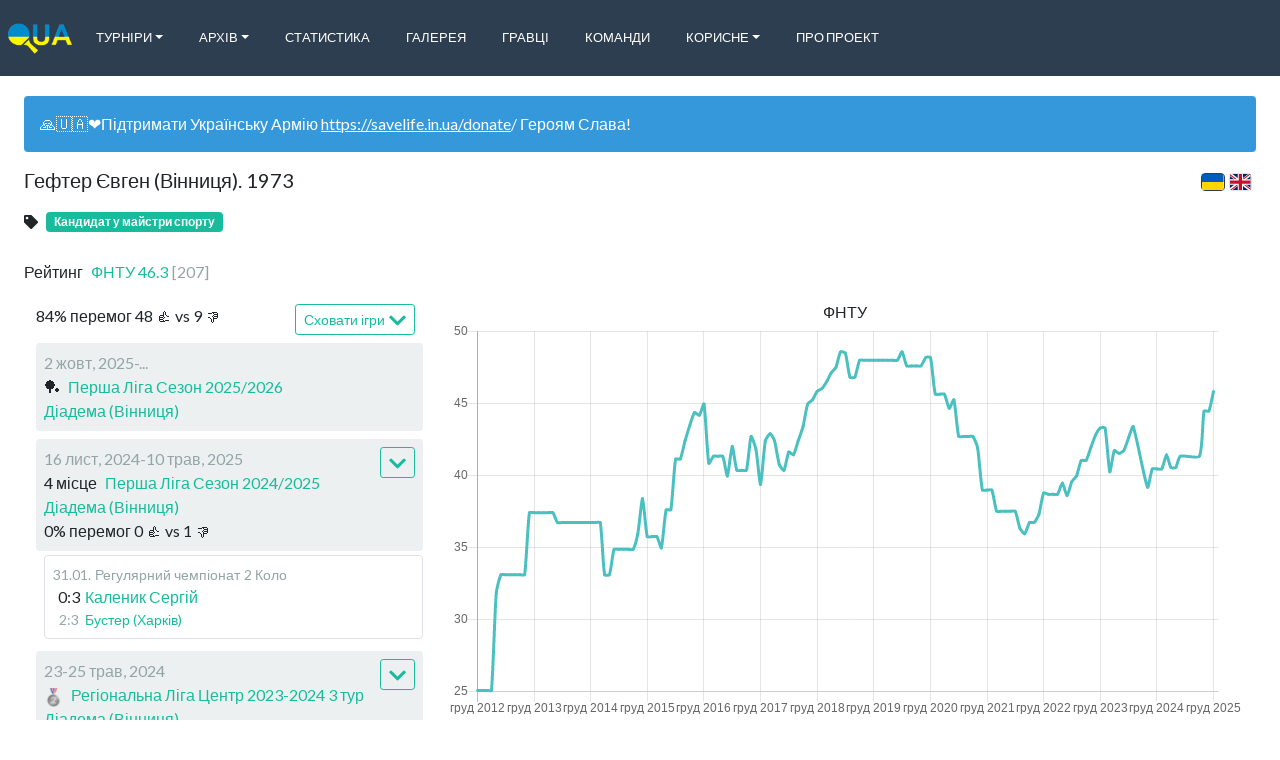

--- FILE ---
content_type: text/html; charset=utf-8
request_url: https://www.ua-tabletennis.com/players/hefter-yevhen-1973
body_size: 6186
content:
<!DOCTYPE html>
<html lang='uk'>
   <head>

      
      <link rel="shortcut icon" href="/assets/fntu/shortcut.png" type="image/png">
      

      
      <link rel="apple-touch-icon" href="/assets/fntu/apple-touch-icon.png">
      

      <link rel="alternate" hreflang="x-default" href="https://www.ua-tabletennis.com/players/hefter-yevhen-1973" />
      
      <link rel="alternate" hreflang="uk" href="https://www.ua-tabletennis.com/uk/players/hefter-yevhen-1973" />
      
      <link rel="alternate" hreflang="en" href="https://www.ua-tabletennis.com/en/players/hefter-yevhen-1973" />
      
      <link rel="alternate" hreflang="ru" href="https://www.ua-tabletennis.com/ru/players/hefter-yevhen-1973" />
      

      <meta charset="utf-8">
      <meta http-equiv="Content-Type" content="text/html; charset=UTF-8">
      <meta name="viewport" content="width=device-width, initial-scale=1, shrink-to-fit=no">
      <meta name="google-signin-client_id" content='125398147275-t3grdp9c1h7pvrh3dpdn01asu49br69q.apps.googleusercontent.com'>

      <meta property="og:site_name" content="Настільний теніс України">
      <meta property="og:type" content="website">

      <meta property="og:url" content="https://www.ua-tabletennis.com/players/hefter-yevhen-1973">

      
      <meta name="description" content="Результати головних турнірів України з настільного тенісу. Супер Ліга України, Вища Ліга України, Чемпіонати України, Кубок України, Молодіжна першість">
      <meta property="og:description" content="Результати головних турнірів України з настільного тенісу. Супер Ліга України, Вища Ліга України, Чемпіонати України, Кубок України, Молодіжна першість">
      <meta name="twitter:description" content="Результати головних турнірів України з настільного тенісу. Супер Ліга України, Вища Ліга України, Чемпіонати України, Кубок України, Молодіжна першість">
      

      
      <meta property="og:title" content="Гефтер Євген">
      <meta name="twitter:title" content="Гефтер Євген">
      <title>Гефтер Євген</title>
      

      
      <meta property="og:image" content="https://www.ua-tabletennis.com/assets/fntu/logo.png">
      <meta name="twitter:image" content="https://www.ua-tabletennis.com/assets/fntu/logo.png">
      

      <meta name="twitter:card" content="summary">
      <meta name="twitter:site" content="@table_tennis_it">

      <meta property="fb:app_id" content='142558933079548'>

      <meta name="csrf-token" content="#csrf">

      <script>
        (function(i,s,o,g,r,a,m){i['GoogleAnalyticsObject']=r;i[r]=i[r]||function(){
        (i[r].q=i[r].q||[]).push(arguments)},i[r].l=1*new Date();a=s.createElement(o),
        m=s.getElementsByTagName(o)[0];a.async=1;a.src=g;m.parentNode.insertBefore(a,m)
        })(window,document,'script','https://www.google-analytics.com/analytics.js','ga');

        ga('create', 'UA-106293736-3', 'auto');
        ga('send', 'pageview');
      </script>

      

      <script src="https://www.google.com/recaptcha/api.js?render=explicit" async defer></script>
      <script src="https://www.instagram.com/embed.js" async defer></script>

      <link rel="stylesheet" href="/dist/style.css">
   </head>
   <body>
      <div id="fb-root"></div>
      <script async defer crossorigin="anonymous" src="https://connect.facebook.net/uk_UA/sdk.js#xfbml=1&version=v8.0&appId=142558933079548" nonce="gyKsjrUM"></script>

      
      <div id="app"
         data-logo="https://www.ua-tabletennis.com/assets/fntu/logo.png"
         data-title="Настільний теніс України"
         data-icon="/assets/fntu/small-logo.png"
         data-phone=""
         data-email=""
         data-skype=""
         data-twitter=""
         data-youtube="https://www.youtube.com/channel/UCzqBKpShiawmLkpBY2uUxEA/playlists"
         data-facebook="https://www.facebook.com/groups/protabletennis/"
         data-vk=""
         data-github=""
         data-viber=""
         data-instagram=""
         data-address=""
         data-fatal-error-message=""
         data-fatal-error-image="https://res.cloudinary.com/tabletennisit/image/upload/v1571729755/BROKEN_j1prjg.jpg"
         data-primary-contact-role="Автор проекту"
         data-primary-contact-name="Палагута Ігор"
         data-primary-contact-address="igor.palaguta@gmail.com"
         data-top-banner="🙏🇺🇦❤️Підтримати Українську Армію https://savelife.in.ua/donate/ Героям Слава!"
         data-all-matches-added=true
         data-language='uk'
         data-languages='[&quot;uk&quot;,&quot;en&quot;,&quot;ru&quot;]'
         data-selectable-languages='[&quot;uk&quot;,&quot;en&quot;]'
         data-all-languages='[&quot;uk&quot;,&quot;en&quot;]'
         data-timezone='Europe/Kiev'
         data-ratings='[&quot;ligas&quot;,&quot;ittf&quot;,&quot;ittf_youth&quot;]'
         data-type='leagues'
         data-old-stages-on-top='false'
         data-news-on-top='false'
         data-future-tournaments-on-top='true'
         data-primary-rating='ligas'
         data-home-screen-ratings='[&quot;ligas&quot;,&quot;ittf&quot;,&quot;ittf_youth&quot;]'
         data-maps-api-key='AIzaSyBPsY6jRqDVkJIX2hDcpS7ZP4mzJAEBu38'
         data-recaptcha-sitekey='6LfOzysUAAAAAGpBOWvCadiC3jCXjLfds_nwRJNh'
         data-ping-pong-loader=true
         data-is-captcha-enabled=false
         data-tags-cloud-enabled=false
         data-news-list-tags-limit=3
         data-bugsnag-api-key='3acc1fa3d5c9a557fbdd0604e844f0f3'
         data-bugsnag-release-stage='fntu'
         data-bugsnag-should-report='true'
         data-clever-loader-id=''
         ></div>

         <script type="text/javascript" src="/dist/app.js"></script>
   
   </body>
</html>



--- FILE ---
content_type: text/plain; charset=utf-8
request_url: https://www.ua-tabletennis.com/graphql
body_size: 65177
content:
{"data":{"menuItems":[{"id":"08DAAE3A-70AB-43BC-BD34-CC690DD730BC","name":"Турніри","url":null,"isExternal":false,"children":[{"id":"E21F2D37-CD5F-4E0D-AF17-3EEB948AA670","name":"Чемпіонат України","url":"\/tags\/championship\/tournaments","isExternal":false},{"id":"F7626F58-6087-47CA-B3CD-D54AB4F8AD53","name":"Супер Ліга 2025\/2026","url":"\/tournaments\/super-league-season-2025-2026","isExternal":false},{"id":"C97CF902-567A-4B00-B793-B898949215CF","name":"Вища Ліга 2025\/2026","url":"\/tournaments\/top-league-season-2025-2026","isExternal":false},{"id":"8EE0DE8E-EA2D-477D-8072-5DE7F1B74EF8","name":"Перша Ліга 2025\/2026","url":"\/tournaments\/first-league-season-2025-2026","isExternal":false},{"id":"807385C9-5717-4443-BB36-63440690F6B8","name":"Регіональна Ліга 2025\/2026","url":"\/tags\/regional-league-season-2025-2026\/tournaments","isExternal":false},{"id":"23EC67E6-3A4F-4949-BD98-F0D0F467CA00","name":"Жіноча Супер Ліга 2025\/2026","url":"\/tournaments\/women-super-league-season-2025-2026","isExternal":false},{"id":"DB786C5F-1D79-4B7C-8DB3-49007B9D465D","name":"Жіноча Вища Ліга 2025\/2026","url":"\/tournaments\/women-top-league-season-2025-2026","isExternal":false},{"id":"3C9EA6C3-062A-40A5-977E-6F0BC0AAF81D","name":"Дитяча Ліга","url":"\/tags\/children-league\/tournaments","isExternal":false},{"id":"38286FF2-54CD-4BA4-B933-B77A7290BF2C","name":"Кубок України","url":"\/tags\/cup\/tournaments","isExternal":false},{"id":"DABCEB7A-B110-47F1-974D-02C524F83237","name":"U21 Чемпіонат України","url":"\/tags\/under-21\/tournaments","isExternal":false},{"id":"942AB7EA-5B4E-40BD-B8B3-79AC3F64B88E","name":"Юніори","url":"\/tags\/junior\/tournaments","isExternal":false},{"id":"071D1DA8-0F96-4F70-B6B2-864A29335A66","name":"Кадети","url":"\/tags\/ukrainian-championship-cadets\/tournaments","isExternal":false},{"id":"D0509DD2-B426-4AA9-A08F-27FABBA21650","name":" Мінікадети","url":"\/tags\/minicadets-ukrainian-championship\/tournaments","isExternal":false},{"id":"65BA490B-1635-41F9-AE7F-200F45F8DBE1","name":"Всі турніри","url":"\/tournaments","isExternal":false},{"id":"B9ECD4CF-52CA-4184-AD25-F2A4F65D40D5","name":"📅 Календар","url":"\/pages\/calendar","isExternal":false}]},{"id":"265546F0-9370-419E-AABE-518B71A9A586","name":"Архів","url":null,"isExternal":false,"children":[{"id":"A36F78FD-B74E-4C05-9B80-99760950DE8A","name":"КЧУ Сезон 2016\/2017","url":"\/tags\/club-championships-2017\/tournaments","isExternal":false},{"id":"623B11D5-5F3D-419C-843C-FE5D5F9B51F3","name":"КЧУ Сезон 2017\/2018","url":"\/tags\/club-championships-2018\/tournaments","isExternal":false},{"id":"7C4E68BE-7638-4574-8DD1-339A2BC1C274","name":"КЧУ Сезон 2018\/2019","url":"\/tags\/club-championships-2019\/tournaments","isExternal":false},{"id":"1E11EBB3-A4C5-4E26-A7B0-5E58D60E88C1","name":"КЧУ Сезон 2019\/2020","url":"\/tags\/club-championships-2020\/tournaments","isExternal":false},{"id":"B4B7A2F2-3B0F-49C9-B3F5-9FC87016D84C","name":"КЧУ Сезон 2020\/2021","url":"\/tags\/club-championships-2021\/tournaments","isExternal":false},{"id":"021262E2-FBB9-477C-A126-BB76E8A40242","name":"КЧУ Сезон 2021\/2022","url":"\/tags\/club-championships-2022\/tournaments","isExternal":false},{"id":"6F725343-AB76-4F18-B6FF-770F89E78270","name":"КЧУ Сезон 2023\/2024","url":"\/tags\/club-ukrainian-championship-season-2023-2024\/tournaments","isExternal":false},{"id":"BE949694-4659-44F6-8EBD-A5E8C183D150","name":"КЧУ Сезон 2024\/2025","url":"\/tags\/club-ukrainian-championship-season-2024-2025\/tournaments","isExternal":false},{"id":"81F904EB-5B22-4250-B503-605D22714157","name":"Чемпіонат України 2015","url":"\/tags\/championship-2015\/tournaments","isExternal":false},{"id":"023A0D9F-0402-4EA9-86EB-E5B4BA280C32","name":"Чемпіонат України 2016","url":"\/tags\/championship-2016\/tournaments","isExternal":false},{"id":"6E756764-93D7-4AB7-BA64-A7B877DAAF99","name":"Чемпіонат України 2017","url":"\/tags\/championship-2017\/tournaments","isExternal":false},{"id":"D7392A60-1698-4D03-BE5D-A66015A07D6B","name":"Чемпіонат України 2018","url":"\/tags\/championship-2018\/tournaments","isExternal":false},{"id":"36A0035D-85DB-4543-B69A-C022B38AE0B2","name":"Чемпіонат України 2019","url":"\/tags\/championship-2019\/tournaments","isExternal":false},{"id":"5BEBAFA7-3509-4C37-9210-723F3992CBCA","name":"Чемпіонат України 2020","url":"\/tags\/championship-2020\/tournaments","isExternal":false},{"id":"0F7ACD39-1939-4B69-86BF-5C35F5896A03","name":"Чемпіонат України 2021","url":"\/tags\/championship-2021\/tournaments","isExternal":false},{"id":"3586C733-26B7-455A-925A-FB0CC8ED779F","name":"Чемпіонат України 2023","url":"\/tags\/championship-2023\/tournaments","isExternal":false},{"id":"99EBC59E-0605-4016-885D-D5A72CA014D6","name":"Чемпіонат України 2024","url":"\/tags\/ukrainian-championship-2024\/tournaments","isExternal":false}]},{"id":"824D2489-4483-453B-96CF-032DAFCEA4F2","name":"Статистика","url":"\/statistics?series=super-league","isExternal":false,"children":[]},{"id":"B7AAF772-44A5-49FB-8FD5-10E12FD6447D","name":"Галерея","url":"\/gallery","isExternal":false,"children":[]},{"id":"668153A4-6793-460D-9A19-63C3343A02F0","name":"Гравці","url":"\/ratings?orderBy=ligas","isExternal":false,"children":[]},{"id":"E4F74D77-5BDB-4EFE-B457-9E2BB53F0A29","name":"Команди","url":"\/statistics\/teams","isExternal":false,"children":[]},{"id":"1B27236F-DA4E-4A53-BAD7-F646991AD1AC","name":"Корисне","url":null,"isExternal":false,"children":[{"id":"D2209A72-8EB8-4D60-AFA9-AAB65D95E0E6","name":"Рейтинг ФНТУ","url":"https:\/\/ligas.io\/uttf\/ranking\/men","isExternal":true},{"id":"3A1FBB0A-1962-4963-A02D-8B9B319805C5","name":"Сайт ФНТУ","url":"http:\/\/www.uttf.com.ua","isExternal":true},{"id":"BAA4ACD0-F8FB-473C-B3DE-5E80C69935C2","name":"Порівняти","url":"\/compare","isExternal":false},{"id":"86F0B462-B7A1-4DF0-94B0-3E3D877F5A0B","name":"Майстри спорту","url":"\/tags\/ms\/players","isExternal":false},{"id":"4BFF3241-856A-4F5E-B68F-44AFAEB7621B","name":"Формула розрахунку рейтингу","url":"https:\/\/res.cloudinary.com\/tabletennisit\/image\/upload\/v1572953660\/reiting_fgwz51.pdf","isExternal":true},{"id":"E48A7E56-843A-427F-80BC-AF2D094AD096","name":"Регламент КЧУ 2023\/2024","url":"https:\/\/res.cloudinary.com\/tabletennisit\/image\/upload\/v1716038139\/Regulations-UA-Leagues_gqdedl.pdf","isExternal":false}]},{"id":"A9F121AE-B530-407B-8BEF-7F1CFB563CF0","name":"Про Проект","url":"\/pages\/about","isExternal":false,"children":[]}],"allSeries":[{"name":"Супер Ліга","slug":"super-league","type":"team"},{"name":"Жіноча Супер Ліга","slug":"women-super-league","type":"team"},{"name":"Вища Ліга","slug":"top-league","type":"team"},{"name":"Женская Высшая Лига","slug":"women-top-league","type":"team"},{"name":"Первая Лига","slug":"first-league","type":"team"},{"name":"Чемпіонат України Чоловіки","slug":"men-championship","type":"individual"},{"name":"Регіональна Ліга","slug":"regional-league","type":"team"},{"name":"Чемпіонат України Жінки","slug":"women-championship","type":"individual"},{"name":"Чемпіонат України Парний Розряд Чоловіки","slug":"men-doubles-championship","type":"double"},{"name":"Чемпіонат України Парний Розряд Жінки","slug":"women-doubles-championship","type":"double"},{"name":"Чемпіонат України Змішаний Парний Розряд","slug":"mixed-doubles-championship","type":"double"},{"name":"Чемпіонат України Командний Розряд Чоловіки","slug":"men-teams-championship","type":"team"},{"name":"Чемпіонат України Командний Розряд Жінки","slug":"women-teams-championship","type":"team"},{"name":"U21 Чемпионат Украины Юноши","slug":"under-21-men","type":"individual"},{"name":"U21 Чемпіонат України Дівчата","slug":"under-21-women","type":"individual"},{"name":"U21 Чемпіонат України Парний Розряд Юнаки","slug":"under-21-men-doubles","type":"double"},{"name":"U21 Чемпіонат України Парний Розряд Дівчата","slug":"under-21-women-doubles","type":"double"},{"name":"U21 Чемпіонат України Змішаний Парний Розряд","slug":"under-21-mixed-doubles","type":"double"},{"name":"U21 Чемпіонат України Командний Розряд Юнаки","slug":"under-21-men-teams","type":"team"},{"name":"U21 Чемпіонат України Командний Розряд Дівчата","slug":"under-21-women-teams","type":"team"},{"name":"TOP 12 Юніори","slug":"top-12-junior-boys","type":"individual"},{"name":"TOP 12 Юніорки","slug":"top-12-junior-girls","type":"individual"},{"name":"Чемпіонат України Юніори","slug":"ukrainian-championship-junior-boys","type":"individual"},{"name":"Чемпіонат України Юніорки","slug":"ukrainian-championship-junior-girls","type":"individual"},{"name":"Чемпіонат України Парний Розряд Юніори","slug":"ukrainian-championship-doubles-junior-boys","type":"double"},{"name":"Чемпіонат України Парний Розряд Юніорки","slug":"ukrainian-championship-doubles-junior-girls","type":"double"},{"name":"Чемпіонат України Змішаний Парний Розряд Юніори","slug":"ukrainian-championship-doubles-junior-mixed","type":"double"},{"name":"Кубок України Чоловіки","slug":"men-cup","type":"individual"},{"name":"Кубок України Жінки","slug":"women-cup","type":"individual"},{"name":"Кубок України Командні Змагання Чоловіки","slug":"team-men-cup","type":"team"},{"name":"Кубок України Командні Змагання Жінки","slug":"team-women-cup","type":"team"},{"name":"Чемпіонат України Кадети","slug":"ukrainian-championship-cadet-boys","type":"individual"},{"name":"Чемпіонат України Кадетки","slug":"ukrainian-championship-cadet-girls","type":"individual"},{"name":"Чемпіонат України Командний Розряд Кадети","slug":"ukrainian-championship-teams-cadet-boys","type":"team"},{"name":"Чемпіонат України Командний Розряд Кадетки","slug":"ukrainian-championship-teams-cadet-girls","type":"team"},{"name":"Чемпіонат України Парний Розряд Кадети","slug":"ukrainian-championship-doubles-cadet-boys","type":"double"},{"name":"Чемпіонат України Парний Розряд Кадетки","slug":"ukrainian-championship-doubles-cadet-girls","type":"double"},{"name":"Ukrainian Championship Mixed Doubles Cadet Boys","slug":"ukrainian-championship-mixed-doubles-cadets","type":"double"},{"name":"Чемпіонат України Командний Розряд Юніори","slug":"ukrainian-championship-teams-junior-boys","type":"team"},{"name":"Чемпіонат України Командний Розряд Юніорки","slug":"ukrainian-championship-teams-junior-girls","type":"team"},{"name":"Універсіада Парний Розряд Хлопці","slug":"universiade-men-doubles","type":"double"},{"name":"Універсіада Парний Розряд Дівчата","slug":"universiade-women-doubles","type":"double"},{"name":"Універсіада Командний Розряд Хлопці","slug":"universiade-men-teams","type":"team"},{"name":"Універсіада Командний Розряд Дівчата","slug":"universiade-women-teams","type":"team"},{"name":"Універсіада Особистий Розряд Дівчата","slug":"universiade-women","type":"individual"},{"name":"Універсіада Змішаний Розряд","slug":"universiade-mixed-doubles","type":"double"},{"name":"Універсіада Особистий Розряд Хлопці","slug":"universiade-men","type":"individual"},{"name":"U12 Чемпіонат України Командний Розряд Хлопці","slug":"u12-ukrainian-championship-teams-minicadet-boys","type":"team"},{"name":"U13 Чемпіонат України Командний Розряд Хлопці","slug":"under-13-men-teams","type":"team"},{"name":"U12 Чемпіонат України Дівчата","slug":"u12-ukrainian-championship-minicadet-girls","type":"individual"},{"name":"U13 Чемпіонат України Дівчата","slug":"under-13-women","type":"individual"},{"name":"U12 Чемпіонат України Командний Розряд Дівчата","slug":"u12-ukrainian-championship-teams-minicadet-girls","type":"team"},{"name":"U13 Чемпіонат України Командний Розряд Дівчата","slug":"under-13-women-teams","type":"team"},{"name":"U12 Чемпіонат України Хлопці","slug":"u12-ukrainian-championship-minicadet-boys","type":"individual"},{"name":"U13 Чемпіонат України Хлопці","slug":"under-13-men","type":"individual"},{"name":"U12 Чемпіонат України Парний Розряд Хлопці","slug":"u12-ukrainian-championship-doubles-minicadet-boys","type":"double"},{"name":"U13 Чемпіонат України Парний Розряд Хлопці","slug":"under-13-men-doubles","type":"double"},{"name":"U12 Чемпіонат України Парний Розряд Дівчата","slug":"u12-ukrainian-championship-doubles-minicadet-girls","type":"double"},{"name":"U13 Чемпіонат України Парний Розряд Дівчата","slug":"under-13-women-doubles","type":"double"},{"name":"U12 Чемпіонат України Змішаний Розряд","slug":"u12-ukrainian-championship-minicadet-mixed-doubles","type":"double"},{"name":"U13 Чемпіонат України Змішаний Розряд","slug":"under-13-mixed-doubles","type":"double"},{"name":"U10 Чемпіонат України Командний Розряд Хлопці","slug":"under-10-men-teams","type":"team"},{"name":"U10 Чемпіонат України Командний Розряд Дівчата","slug":"under-10-women-teams","type":"team"},{"name":"U10 Чемпіонат України Хлопці","slug":"under-10-men","type":"individual"},{"name":"U10 Чемпіонат України Дівчата","slug":"under-10-women","type":"individual"},{"name":"U10 Чемпіонат України Парний Розряд Хлопці","slug":"under-10-men-doubles","type":"double"},{"name":"U10 Чемпіонат України Парний Розряд Дівчата","slug":"under-10-women-doubles","type":"double"},{"name":"U10 Чемпіонат України Змішаний Розряд","slug":"under-10-mixed-doubles","type":"double"},{"name":"Супер Кубок України","slug":"supercup","type":"team"},{"name":"Дитяча Ліга Юнаки","slug":"children-league-men","type":"team"},{"name":"Дитяча Ліга Дівчата","slug":"children-league-women","type":"team"},{"name":"TOP Кадети","slug":"top-cadet-boys","type":"individual"},{"name":"TOP Кадетки","slug":"top-cadet-girls","type":"individual"},{"name":"Чемпионат Украины Предварительный Этап Мужчины","slug":"men-championship-preliminary","type":"individual"},{"name":"Чемпіонат України Попередній Етап Жінки","slug":"women-championship-preliminary","type":"individual"},{"name":"Чемпионат Украины Предварительный Этап Кадеты","slug":"under-15-men-championship-preliminary","type":"individual"},{"name":"Ukrainian Championship Preliminary Round Cadet Girls","slug":"under-15-women-championship","type":"individual"},{"name":"U11 Чемпіонат України Командний Розряд Хлопці","slug":"under-11-men-teams","type":"team"},{"name":"U11 Чемпіонат України Командний Розряд Дівчата","slug":"under-11-women-teams","type":"team"},{"name":"U11 Чемпіонат України Хлопці","slug":"under-11-men","type":"individual"},{"name":"U11 Чемпіонат України Дівчата","slug":"under-11-women","type":"individual"},{"name":"U11 Чемпіонат України Парний Розряд Хлопці","slug":"under-11-men-doubles","type":"double"},{"name":"U11 Чемпіонат України Парний Розряд Дівчата","slug":"under-11-women-doubles","type":"double"},{"name":"U11 Чемпіонат України Змішаний Розряд","slug":"under-11-mixed-doubles","type":"double"},{"name":"Перехідні матчі","slug":"qualification-matches","type":"team"},{"name":"Клубний Чемпіонат Попередній Етап Чоловіки","slug":"club-championship-preliminary-round-men","type":"team"},{"name":"Клубний Чемпіонат Попередній Етап Жінки","slug":"club-championship-preliminary-round-women","type":"team"},{"name":"TOP Мінікадети","slug":"top-minicadet-boys","type":"individual"},{"name":"TOP Мінікадетки","slug":"top-minicadet-girls","type":"individual"},{"name":"Кубок України Парний Розряд Чоловіки","slug":"ukrainian-cup-doubles-men","type":"double"},{"name":"Кубок України Парний Розряд Жінки","slug":"ukrainian-cup-doubles-women","type":"double"},{"name":"Кубок України Змішаний Розряд","slug":"ukrainian-cup-mixed-doubles","type":"double"},{"name":"U12 Чемпіонат України Змішаний Командний Розряд","slug":"u12-ukrainian-championship-mixed-teams","type":"team"},{"name":"U10 Чемпіонат України Змішаний Командний Розряд","slug":"u10-ukrainian-championship-mixed-teams","type":"team"}],"sponsors":[{"title":"Настольный Теннис Харькова, Украины и Мира","image":"https:\/\/res.cloudinary.com\/tt-kharkiv\/image\/upload\/v1568324818\/ILOGO222.png","url":"http:\/\/tt-kharkiv.com","isGlobal":false,"isPremium":false},{"title":"IT теніс України","image":"https:\/\/res.cloudinary.com\/tabletennisit\/image\/upload\/w_200,c_fit\/v1574765228\/Logo\/logo.jpg","url":"http:\/\/www.tabletennisit.com","isGlobal":false,"isPremium":false},{"title":"Повернись живим","image":"data:image\/jpeg;base64,\/9j\/4AAQSkZJRgABAgAAAQABAAD\/[base64]\/[base64]\/FVEbNCHxKZAyGDuSRgVRd13ta3B6BYmxmnysab9908PpMP\/\/\/9sAQwAJBgcIBwYJCAgICgoJCw4XDw4NDQ4cFBURFyIeIyMhHiAgJSo1LSUnMiggIC4\/LzI3OTw8PCQtQkZBOkY1Ozw5\/9sAQwEKCgoODA4bDw8bOSYgJjk5OTk5OTk5OTk5OTk5OTk5OTk5OTk5OTk5OTk5OTk5OTk5OTk5OTk5OTk5OTk5OTk5\/8IAEQgDIAMgAwAiAAERAQIRAf\/EABsAAQADAQEBAQAAAAAAAAAAAAAEBgcFAQID\/8QAFAEBAAAAAAAAAAAAAAAAAAAAAP\/EABQBAQAAAAAAAAAAAAAAAAAAAAD\/[base64]\/[base64]\/lqFaPjQ\/v0Aeeii0rbcbI1pq082AAAAAAACpW2pGezoM42EAAAAAAAAAAAAAAAAAAAAEXGtlxoa1kutHVAAAAAABS6JoOfDUcu0kswAAHnoAAAZPrGQnO\/b8ZRsoAAAAAAFSttSM9nQZxsIAAAAAAAAAAAAAAAAAAAAIuNbLjQ1rJdaOqAAAAAADg5dtOMnxc6Z0jXQAAAAAAfhjGk5qO3xLoXsAAAAAACpW2pGezoM42EAAAAAAAAAAAAAAAAAAAAEXGtlxoa1kutHVAAAAAAAy\/[base64]\/UAADz2sFU4QL9UdbP0AAAAAAAAqVtqRns6DONhAAAAAAAAAAAAAAAAAAAABFxrZcaGtZLrR1QAAAAAAAPPRl3B1\/JT8rhT\/[base64]\/[base64]\/xAAsEAABAgQGAgMBAQACAwAAAAAEAAMCBRU0AQYQFDVQMEAREhMgISKwJDIz\/[base64]\/s8x2qBveqKtdJXx\/Z5jtUDe9UVa6Svj+zzHaoG96oq10lfH9nmO1QN71RVrpK+P7PMdqgb3qirXSV8f2eY7VA3vVFWukr4\/s8x2qBveqKtdJXx\/Z5jtUDe9UVa6Svj+zzHaoG96oq10lfH9nmO1QN71RVrpK+P9Ig0cZOz6DBV59QT9xDzgV1YY4Y4akGMDJ2fwYKvPqCfxpicCuqGLCLD0sx2qBveqKtdJXx\/oPvNsNmzh11Y4\/P8AIZz4mIJrRkGOOGGEwnOMWOOOMWP8DFvixS+aNFelmO1QN71RVrpK+P8AOURAMyYW4W5\/bLsbDkwmcZcHgk8yxd9HMdqgb3qirXSV8f55wXuCdGmXHoxpF\/kMpChwck4ceBcldbwxw+MdQQHjIh5SKzhtB\/giUCuo2WPi64Y44Yywrdi+fMdqgb3qirXSV8f5pi9tw9AxoynxRmhW\/wCJlLYC4XG4mo1K5XiQoIIYIf4nMshgh0y+99C\/PmO1QN71RVrpK+P82YovgXTLrPwP\/U0l+Bbcpln7RYf1FhhFgS3+L6Bj+hnnzHaoG96oq10lfH+bMv8A6aSPjfPNv8mKZ\/8Ar58x2qBveqKtdJXx\/mzHD\/4+mX4vkHzzCL7nIWH7FefMdqgb3qirXSV8f5p2395fplx34j8z0eDTWOPzipNB95j58x2qBveqKtdJXx\/megwdaihxgiUue25nmnz\/AOYemXGv+fnzHaoG96oq10lfH+eds\/kdpKiNwF5Z2R+xukoZ\/AHz5jtUDe9UVa6Svj\/PPh\/1E0kRP5FeQ8jbC44\/OKAY3JXoZjtUDe9UVa6Svj\/PFhhFCWxiMQsMccMZeTuhfHPiv0I0y8N9WvQzHaoG96oq10lfH+hmAX7N6SUvbk+KYFYCDY4444odmJ95qDBpv0Mx2qBveqKtdJXx\/oRw4RwGj4ikaSczcj+GbmbonTL4n1g9HMdqgb3qirXSV8f6M7D\/AHY0CJiFIbjhcg\/udmfgxoCNiUTBDhBD6OY7VA3vVFWukr4\/0puHtSNJCb9Iv6JegHZIejIe0k4e2H9LMdqgb3qirXSV8f6Ro0JQ7sETTiw\/xSk3dsfzOTty9pJAv3e9PMdqgb3qirXSV8f6c8B\/SDQQiMZ8Z6AhnWdnflBoMxGS8OzCwz6eY7VA3vVFWukr4\/1JuDtXtJSdtHcMfnBTAyENhyOJyPSUA7Vn1Mx2qBveqKtdJXx\/qEMwEMlDxivaSOYfCedgZaOKiLf0kYH3i9XMdqgb3qirXSV8f6szCwMZihxhi0JOeJb0loWJj0EOEEPq5jtUDe9UVa6Svj\/WnUv\/AFh\/gZiMl4QeAVn1sx2qBveqKtdJXx\/rzqX\/AJY6QQ4xxSwGENr18x2qBveqKtdJXx\/rxYYRYTUDERxSeXbeH2Mx2qBveqKtdJXx\/sOtwutgyiEcj2cx2qBveqKtdJXx\/Z5jtUDe9UVa6Svj+zzHaoG96oq10lfH9nmO1QN71RVrpK+P7PMdqgb3qirXSV8f2eY7VA3vVFWukr4\/s8x2qBveqKtdJXx\/Z5jtUDe9UVa6Svj+zzHaoG96oq10lfH9nmO1QN71RVrpK+P7PMdqgb3qirXSV8f2eY7VA3vVFWukr4\/s8x2qBveqM\/[base64]\/8QAFBEBAAAAAAAAAAAAAAAAAAAAsP\/aAAgBAhEBPwEcT\/\/EABQRAQAAAAAAAAAAAAAAAAAAALD\/2gAIAQERAT8BHE\/\/xAA7EAABAQUDCQUHBQADAQAAAAABAwACEDNyEVCSBCExNEBzkaKxEiIjQVETIDAyQmFxFFJigaGwwdFj\/9oACAEAAAY\/[base64]\/[base64]\/FUAPp5t4SJeqNjSk276Dp\/Bsax4lM\/ya0Zx7niqAH0828JEmo2NKTbvoOn8FrHiUz\/JrXTaPtsadcMn3jvW61qDFCnYe2o92QxdQ8Nz18y2f3e493f2nQ1rmZ4aXfRiSbAGKeSmwfv\/APGtJtPu2pP2D08mDj3cV9PXYk64ZPvHet1rUGKFOwFV85h\/rdtTR5O+Q+AFEzY8GdcA7DtneHqfg+wXPf8Ape9dhTrhk+8d63WtQYoU7AXXT4aeYR7Cbpee+zW5QpZ\/Fz\/1pVv5eLZnC5S83aRe9oPTzaw+53cznm8Wzue0e9Xms9glgDd10pverrF750\/3CNo0sH\/rGZ787AnXDJ9471utagxQp+OqoNNlgiEnfPSfRuwmPyfX3e07Y6t6+rFx8WPDSIBVbMl5D9zB10WAeXunKEBYPqd\/7iUvJQf7sCdcMn3jvW61qDFCn46bvq\/F9XzeNn9e\/wBpyc7o+7e1XdITdPynzPvkHQWUT\/a9ZBF7+Y2BOuGT7x3rda1BihT8dD8mKf8AfXYFvzBz87AnXDJ9471utagxQp+Ok96Pxs\/a8dgXP8zBF31fGwJ1wyfeO9brWoMUKfjv\/wAbDFVL1Ha+O+ofpFrWmCX2z7AnXDJ9471utagxQp+O+mdDwsYunSM0ElPK2w\/H7HmobP6iqt6d3YE64ZPvHet1rUGKFOwPHyf70XD9TvdPxi6PlT7sUx5vd47AnXDJ9471utagxQp2D2g+ZM2\/1H2R+VTN\/fxX1PPy\/LWmCaflbn\/Gwp1wyfeO9brWoMUKdgLp0HMz6R8jC0aWdU+rQ9+fiewdPdT0\/mL2UPaXsw\/Gwp1wyfeO9brWoMUKdhdyh0Z3cz34j2HpamY\/Y\/DeU+rQ7+WtOmDiTul5nXHdDos2FOuGT7x3rda1BihTsJceFoOYs8kfLR9xHsvHxHMx+FY6fDczCJyl7S9md\/GxJ1wyfeO9brWoMUKdi9q6PET\/ANEXVR\/Y9QwfcNrr2cfA9i4fEU\/wRdSGjST6Bg66LANGxJ1wyfeO9brWoMUKdjtdHhv5xH9Moe698v5995V\/QGeVf0vR7Tw8R\/OdjTrhk+8d63WtQYoU7G8k9\/R9Czzj4sedzGNj01z5ve9m4fCc\/wBMfbPjw3P9OyJ1wyfeO9brWoMUKdk\/UpjvO\/N9xF1VzSP9Z1Rw5j7n6dM997T9hF1JzSWdSc0DZE64ZPvHet1rUGKFOy9tweE\/o+0ey9Ke0\/b7taIds53j8oYvvm146Y9p+a\/p+2yp1wyfeO9brWoMUKdleSfGYsUn\/Lz9YjJVTQf+meUfNjrrFR7R9I9I\/qVB3R8g9dmTrhk+8d63WtQYoU7NmmO\/KWLrwsI8opuKHM5\/sf8A5u\/MWDrosA0DZk64ZPvHet1rUGKFOz\/[base64]\/4Ev\/\/EACsQAAECAwgBBAMBAQAAAAAAAAEA8BFR0RAhMUBBUGHBgSAwcZGhseHxsP\/aAAgBAAABPyH\/[base64]\/RHoct\/QjEuh+UAbg5akVBzlu+0EEBMCPQK4EN5eEYIDz\/QRiaflAn7jFUeBPlu+0DiGwJRBybrg2PUm1uMsphUMGevxyjsU9cIhEkSTiT6Qu+jvxlFFJqs3oNteCTotKAnWUOCiYkmJPpjg6h3l4WKC1m74HJOuDY9SbW4yyeQvWANSkFG5cuFg+xp2aVcxVALh7AJBuR0Ruo\/E8\/tDIOuDY9SbW4yyeHv0DyHU2iZa0BRwNJCHL+dQr2NMnaLoLlh\/aIYBBFxB9FyIEZL+oc+6fxgiXApIDEzU9YIMUQvD8jS0CIQF4I0QS0MDyB1wbHqTa3GWSw5RAfJNwtulcUhNDMP9hTPogjSEsIfoUb+fAlkGRxtT+EBONAB6CIiBwUAKXi04WlMGV4X1yDrg2PUm1uMslkNZx8A1tAbGHHh\/vrupAF+SRRLlAAIQp8IABAXAXeoJcQQImuVb8rDDroRPgmBQ991wbHqTa3GWSxp4tguZx\/b2IewIg5P0LIrrGGH2h77rg2PUm1uMslkbin2P5bF9YXfeQhjhAHi6zig\/nIOuDY9SbW4yyWRvC8w\/dCbYznADxcf2PfwyD\/VGNiExNmDLjJ+BWGQdcGx6k2txlksxSGfkIR8CxDmyKhh9Sbvfumf1C89WnJQwAD+T+hkHXBsepNrcZZPIPiA4fnX82xhMfuR\/PdKjAiCD51fFsVBAXnP8hkHXBsepNrcZZPIQKP2jHo230w\/me6G6YRAZlgiEJEm8mw8FvRfFigICAwyDrg2PUm1uMsng0YjiHCjX6RmNLBMhAGIKFc12Bw9sqBfsTW\/m2AT9Ox\/P6yLrg2PUm1uMspjJkAudt7EIH4Aoe1dEjuJoZkJIxJOtgmbyHwNSh1wEDIuuDY9SbW4yymQ9DIJhRLYFEz4DbB4rzo0PslRCK87M2wO\/wC8OSdcGx6k2txllcxlXl3kHdt8iBd9wFDeCJx7GGAF8PIbY2g7IUOowAkMk64Nj1JtbjLK4VFYbxsxbq8ImdJPPrKDAeEzJHBibCQlbDYbxo0GTdcGx6k2txllsukCb\/zCixBAsIlEXEXoMRECHLlD0FYhi\/2txEHuj9KGTdcGx6k2txll80gd0fZ4t5EQaBqCooYf1x6NPXfDom0RN\/[base64]\/K0bwdIR\/Cf6J\/on+if6J\/on+if6J\/on+if6J\/on+if6J\/on+if6J\/on+if6J\/on+if6J\/on+if6J\/on+if6J\/on+if6J\/on+if6J\/on+if6J\/on+if6J\/on+if6J\/on+if6J\/on+if6J\/on+ix6jhHGx6k2t8m3l6k2uH4CTJCerp6unq6erp6unq6erp6unq6erp6unq6erp6unq6erp6unq6erp6unq6erp6unq6erp6unq6erp6unq6erp6unq6erp6unq6erp6unq6erp6unq6erp6unq6erp6unq6erp6unq6erp6unq6erp6uo8IdggH5\/4Jf8A\/[base64]\/xAAUEQEAAAAAAAAAAAAAAAAAAACw\/9oACAECEQE\/EBxP\/8QAFBEBAAAAAAAAAAAAAAAAAAAAsP\/aAAgBAREBPxAcT\/\/EAC0QAAECAwcFAQEBAQEAAwAAAAEAERAhMUFQUWGRofBAcbHB8YEwIOHRYKCw\/9oACAEAAAE\/EP8A8EhzV51ABydL5EWLFixYsWLFixYsWLFixYsWLFixYsWLFixYsWLFixYsWLFixYsWLFixYsWLFixYsWAnFKMkMBMYp7qB9S\/[base64]\/JvU4UgUF1cljjtfk3qcKQKC6uSxx2vyb1OFIFBdXJY47X5N6nCkCgurkscdr8m9ThSBQXVyWOO1+TepwpAoLq5LHHa\/JvU4UgUF1cljjtfk3qcKQKC6uSxx2vyb1OFIFBdXJY47X5N6nCkCgurkscdr8m9ThSBQXVyWOO1+TepwpAoLq5LHHa\/J6Qlk\/wDAlk6fpjhSBQXVyWOO1+T0LoOQshhuJl+J6o4AnYC7AHao42VgF58oAn6fuAkqjzMP7ZasgPxckEEZEVQLvJoOpyoH0EByhA5IDzdgPkJ+YFgF58oQZ3mWHUJJLAzL+xwO5ZDG24TsCJFAv0ZwpAoLq5LHHa\/J6AllLn2DUVgCpyBP4yU8rM+A1R+hOQ5JxOJzR07REgw7p4szj3x2FrMbo8aQMXezGaDAAlmACZJJojzBuw0xoKzr2tPe9zxGZNUYiVBmhp5H1rKX6GOaY2AmE151TkZ90C\/RHCkCgurkscdr8noKA5gqKZnpzYi1i4Q7AYnE2\/4Mg6E4nNnOChFoOIOCPiGQhYO+U0HcvRiXg1sNu6aUAAkQRaKqSeZyf\/gUOZ51J8OhOFIFBdXJY47X5P8Ac2J2IIwXFPUDDLuiXQDvRUh+uGGJNAMzJGNQDlhx3L0P1DRGzM4ToA0CMAY4xoRGyfXZyQCGQp+GOAKNAYgGIIq4XsQaRyTkbcGWnAYstWRaaKyz5UhkXTl\/nHhF9AEhgNdGQZAQkEkZl1twziYuoIMSFCM0QcjsMFv6GP61iB6A4UgUF1cljjtfk\/3mEFLQdz8Jf8RL8shIfTMOA1L1iWQ0Ns88cY5UCAaBDoutTCY4IRRivdNwdBMH2M7YdpsD\/wA81tmKEQ8NYAZIBrSYMgkmEGIM3TihM8gwLMxS1bwOYdAOkyw6cshb0BwpAoLq5LHHa\/J\/ud8WRaPaDSIslDLEey0CA\/yQ9qbUzylmpvascTmjQkRgRDEBgMiLSCLCEFBAAAASAFiAalP8j6njqAQxCIUJLGTaATHSBspCWQ2CehHCkCgurkscdr8n++R\/4qamACciSWGBb8N\/sh2QYK7If6KGIMCbWEQFFxOGJYqMOgOFIFBdXJY47X5P95TODPbFKeoDfZtD2ED2f3KGdORDEEzxBqXeW5iEA3QHCkCgurkscdr8n+7HO\/KgBKBrnaghTYHSZTcDBD+zbLyfIT6RLiTiG0kvAos0s6OEFA6A4UgUF1cljjtfk\/32QTCD2n4D4ICxGrwlIgmNK4ns7\/iDWf1JZAGEA2WuDwh+rKDQEFYWk+DVQ6A4UgUF1cljjtfk\/wBypMbM4i20T+wkK6YqXWZ5mRgP+sOv9mJezIvc9ZQZWJ16bFao8H50JwpAoLq5LHHa\/J\/uQncnIRWkP5sFf+ISKfhQQDlgBd37MfoQt\/mSyJ8g52S\/9HIFEwFkgzJNTBxg9tTNgbuQhAAAFALOhOFIFBdXJY47X5PQD\/mSqEgxGjp1F+1zL9DQEOUBUETB9p\/RAxWVuwNR3\/nisCnUOyGp6CX6hLpnbB1L5O6RMEm\/WIA3QnCkCgurkscdr8nobNDaFo7BLf8ACIbKdMIML8kEyodpyxyOStfxJZTxAO7SksBU9s0deohMiZk5msDdG7mlUJkA5\/EzMZ5ANr0RwpAoLq5LHHa\/J6EaIuNCBiNEW0sQRwOYMAWsdSoODkznarMc+6Bd8v4ShPCkFkyP2tLIDGAqpTYCEigHcIbsDigGz6I4UgUF1cljjtfk9EYZwJYE6uY1H7jF\/wBImqm5hmAhWRoJqX+yWU8BAEU9seYH7EPpBZWFXegGZCAoCrQAYDbozhSBQXVyWOO1+T0UwZPQFGTI5aLyy7IhmzQUhIMKSNXtsZ90P8kqYwJlbIMyZIThwZSyDICQhipEDDgnW3XOfZAN0ZwpAoLq5LHHa\/J6IpvgCWmCnociUVOfIsIlW0YZQCTkhhBYgi1SQUBhoBGdufdE9jf5ViKAQZUD21A\/TbGlMyASrDMA4J\/EDPb0hwpAoLq5LHHa\/J6Mh1XyKAph3Hw7TMC9TZ5mdx5ZWM5DUxUswZIQJZOzGf0y2ZAfsO4KmWe0QeGTRCVsZAJjXYBNStzCXJ6U4UgUF1cljjtfk9IIgAQZEEO6dIBDFK59xl2g7J44MBE7AAMrchkxEgcEHBBoQUTe0Kw6ONnbkJE\/mKNoXbQvCIQAEk2AfiGxQE6J2Pfac+yAZ+lOFIFBdXJY47X5PSEOpQBnFTsDMGabsEcQmaBkdjJGRa22FRvcqsWWGcrQhg8cGQAxNAM01a6yT9O9p7p3WOSnoywkG3kDTEzsmBbj0xwpAoLq5LHHa\/J6UHFSEeBWTpObTYtjNEWrOEwFiNRAEkCJEKWnQmQu\/sxhqbUUA6F2WAmFgnF\/1DGBESFIAdunOFIFBdXJY47X5PTEOGmp5Er5hFAwAUtHaf2IDym6cIqZUVSWAf8ALUGo1VV1zD6CBunOFIFBdXJY47X5PTlSVXY8j2BYR0ORkQyE5WmgQpNhjkjIBEIQQIJsajCA\/wC9gGJnXqDhSBQXVyWOO1+T05DopUg4EAQxBFqr8OJvM3bsTXvUESwEkyAAQArXAq2dwrhTFAN1JwpAoLq5LHHa\/J6l7wZ+RgQZg2FOZNt0YejCpwYBn6o4UgUF1cljjtfk9SQ6AZ+rOFIFBdXJY47X5N6nCkCgurkscdr8m9ThSBQXVyWOO1+TepwpAoLq5LHHa\/JvU4UgUF1cljjtfk3qcKQKC6uSxx2vyb1OFIFBdXJY47X5N6nCkCgurkscdr8m9ThSBQXVyWOO1+TepwpAoLq5LHHa\/JvU4UgUF1cljWENj8m9NjVSUCguqWzybFkYQAgyBEWZqF9En0SfRJ9En0SfRJ9En0SfRJ9En0SfRJ9En0SfRJ9En0SfRJ9En0SfRJ9En0SfRJ9En0SfRJ9En0SfRJ9En0SfRJ9En0SfRJ9En0SfRJ9En0SfRJ9En0SfRJ9En0SfRJ9En0SfRIFw5URDMwxiUH\/yRQUF1EhOKgOIAcyqb5nnnnnnnnnnnnnnnnnnnnnnnnnnnnnnnnnnnnnnnnnnnnnnnnnnnnnnnnnhCOZSSwMmQQpdRDpr4IdAM+f\/AN+b\/9k=","url":"https:\/\/savelife.in.ua\/donate\/","isGlobal":true,"isPremium":true},{"title":"Благодійний фонд Сергія Притули","image":"data:image\/jpeg;base64,\/9j\/4AAQSkZJRgABAQAAAQABAAD\/[base64]\/WRldNNlR2XBdkHWyGdVZ+jYgskjacq6eMstu+mcrH12Xkd\/H5\/\/\/\/2wBDAAYEBAUEBAYFBQUGBgYHCQ4JCQgICRINDQoOFRIWFhUSFBQXGiEcFxgfGRQUHScdHyIjJSUlFhwpLCgkKyEkJST\/2wBDAQYGBgkICREJCREkGBQYJCQkJCQkJCQkJCQkJCQkJCQkJCQkJCQkJCQkJCQkJCQkJCQkJCQkJCQkJCQkJCQkJCT\/wAARCAgACAADASIAAhEBAxEB\/8QAHwAAAQUBAQEBAQEAAAAAAAAAAAECAwQFBgcICQoL\/[base64]\/8QAHwEAAwEBAQEBAQEBAQAAAAAAAAECAwQFBgcICQoL\/[base64]\/[base64]\/Fb\/kDWn\/AF8f+ymuHMakqeGnODs0duX041MRCE1dMxP+Fsav\/wA+Nh\/4\/wD40f8AC2NX\/wCfGw\/8f\/xriaK+N\/tTFf8APxn2P9l4X+RHbf8AC2NX\/wCfGw\/8f\/xo\/wCFsav\/AM+Nh\/4\/\/jXE0Uf2piv+fjH\/AGZhf5Edt\/wtjV\/+fGw\/8f8A8aP+Fsav\/wA+Nh\/4\/wD41xNFH9qYr\/n4w\/szC\/yI7b\/hbGr\/APPjYf8Aj\/8AjR\/wtjV\/+fGw\/wDH\/wDGuJoo\/tPFf8\/GH9mYX+RHbf8AC2dX\/wCfGw\/8f\/xo\/wCFs6v\/AM+Nh\/4\/\/jXE0Uf2niv+fjD+zML\/ACI7f\/hbOr\/8+Nh\/4\/8A40f8LZ1f\/nxsP\/H\/AP4quIoo\/tPFfzsP7Mwv8iO3\/wCFs6v\/AM+Nh\/4\/\/wDFUf8AC2dX\/wCfGw\/8f\/8Aiq4iij+08V\/Ow\/szC\/yI7f8A4Wzq\/wDz42H\/AI\/\/APFUf8La1j\/nxsP\/AB\/\/ABriKKP7TxX87D+zML\/Ijt\/+Ftax\/wA+Nh\/4\/wD40f8AC2tY\/wCfGw\/8f\/8Aiq4iij+08V\/Ow\/s3C\/yI7f8A4W1rH\/Pjp\/8A4\/8A\/FUf8La1j\/nx0\/8A8f8A\/iq4iil\/aeK\/nY\/7Nwv8iO3\/AOFtax\/z46f\/AOP\/APxVH\/C2tX\/58bD\/AMf\/APiq4iij+08V\/Oxf2bhf5Edx\/wALb1j\/AJ8bD\/x\/\/Gj\/AIW3rH\/PjYf+P\/41w9FH9p4r+dj\/ALNwv8iO4\/4W3rH\/AD42H\/j\/APjR\/wALb1j\/AJ8bD\/x\/\/wCKrh6KP7TxX87D+zcN\/IjuP+Ft6x\/z4af\/AOP\/APxVH\/C29Y\/58bD\/AMf\/APiq4eij+08V\/Ow\/s3DfyI7j\/hbmsf8APjp\/\/j\/+NH\/C3NY\/58dP\/wDH\/wDGuHoo\/tPFfzsP7Nw38iO4\/wCFuax\/z46f\/wCP\/wCNH\/C3NY\/58dP\/APH\/APGuHoo\/tPFfzsP7Nw38iO4\/4W5rH\/Pjp\/8A4\/8A40f8Lc1j\/nx0\/wD8f\/xrh6KP7TxX87D+zsN\/IjuP+Fuax\/z4af8A+P8A\/wAVR\/wtzWP+fDT\/APx\/\/wCKrh6KP7TxX87D+zsN\/IjuP+Fuax\/z4af\/AOP\/APxVL\/wtzWP+fDT\/APx\/\/wCKrhqKP7TxX87D+zsN\/Ijuf+Fuax\/z46f\/AOP\/APxVH\/C3NY\/58dP\/APH\/AP4quGoo\/tPFfzsP7Ow38iO5\/wCFuax\/z46f\/wCP\/wDxVH\/C3NY\/58dP\/wDH\/wD4quGoo\/tLFfzsP7Ow38iO5\/4W5rH\/AD46f\/4\/\/wDFUf8AC3NY\/wCfHT\/\/AB\/\/AOKrhqKP7SxX87D+zsN\/Ijuf+Fuax\/z46f8A+P8A\/wAVR\/wtzWP+fHT\/APx\/\/wCKrhqKP7SxX87D+zsN\/Ijuf+Fu6x\/z46f\/AOP\/APxVH\/C3dZ\/58dP\/APH\/AP4quGoo\/tLFfzsP7Ow38iO5\/wCFu6z\/AM+On\/8Aj\/8A8VR\/wt3Wf+fHT\/8Ax\/8A+KrhqKP7SxX87D+zsN\/Ijuf+Fu6z\/wA+On\/+P\/8AxVH\/AAt3Wf8Anx0\/\/wAf\/wDiq4aij+0sV\/Ow\/s7DfyI7n\/hbus\/8+On\/APj\/AP8AFUf8Ld1n\/nx0\/wD8f\/8Aiq4aij+0sV\/Ow\/s7DfyI7n\/hbus\/8+On\/wDj\/wD8VR\/wt3Wf+fHT\/wDx\/wD+KrhqKP7SxX87H\/Z2G\/kR3P8Awt3Wf+fHT\/8Ax\/8A+Ko\/4W7rP\/Pjp\/8A4\/8A\/FVw1FH9pYr+dh\/Z2G\/kR3P\/AAt3Wf8Anx0\/\/wAf\/wDiqP8Ahbus\/wDPjp\/\/AI\/\/APFVw1FH9pYr+dh\/Z2G\/kR3P\/C3dZ\/58dP8A\/H\/\/AIqj\/hbus\/8APjp\/\/j\/\/AMVXDUUf2liv52H9nYb+RHc\/8Ld1n\/nx0\/8A8f8A\/iqP+Fu6z\/z46f8A+P8A\/wAVXDUUf2liv52H9nYb+RHc\/wDC3dZ\/58dP\/wDH\/wD4qj\/hbus\/8+On\/wDj\/wD8VXDUUf2liv52H9nYb+RHc\/8AC3dZ\/wCfHT\/\/AB\/\/AOKo\/wCFu6z\/AM+On\/8Aj\/8A8VXDUUf2liv52H9nYb+RHc\/8Ld1n\/nx0\/wD8f\/8AiqP+Fu6z\/wA+On\/+P\/8AxVcNRR\/aWK\/nYf2dhv5Edz\/wt3Wf+fHT\/wDx\/wD+Ko\/4W7rP\/Pjp\/wD4\/wD\/ABVcNRR\/aWK\/nYf2dhv5Edz\/AMLd1n\/nx0\/\/AMf\/APiqP+Fu6z\/z46f\/AOP\/APxVcNRR\/aWK\/nYf2dhv5Edz\/wALd1n\/AJ8dP\/8AH\/8A4qj\/AIW7rP8Az46f\/wCP\/wDxVcNRR\/aWK\/nYf2dhv5Edz\/wt3Wf+fHT\/APx\/\/wCKo\/4W7rP\/AD46f\/4\/\/wDFVw1FH9pYr+dh\/Z2G\/kR3P\/C3dZ\/58dP\/APH\/AP4qj\/hbus\/8+On\/APj\/AP8AFVw1FH9pYr+dh\/Z2G\/kR3P8Awt3Wf+fHT\/8Ax\/8A+Kr0Dwhrc\/iDQodQuY4o5JGdSsedvysQOv0rwavafhl\/yJ9r\/wBdJf8A0Y1eplGMrVa7jUldW\/VHmZrhKNKipU42d\/[base64]\/8ga0\/wCvj\/2U121cT8Vf+QNaf9fH\/sprzs1\/[base64]\/In2v8A10l\/9GNXi1e0\/DL\/AJE+1\/66S\/8Aoxq9nIv95fo\/zR5Gd\/[base64]\/NFNzRmlYB1FJmloHcKXNJRQAuaKSjNA7i0uaTNFAx1FNpc0rBcWikpaBhmlpKKBi0UmaWlYdwpc0lFIYtFJmloAKXNJRQFx1FJmikMWiiigYuaKSjNAC0ZoopWHcWuJ+Kv8AyBrT\/r4\/9lNdrXFfFX\/kDWn\/AF8f+ymvPzX\/[base64]\/In2v\/AF0l\/wDRjV4tXtPwy\/5E+1\/66S\/+jGr2ci\/3l+j\/ADR5Gd\/[base64]\/5A1p\/wBfH\/sprtM1xfxU\/wCQNaf9fH\/sprzs1\/3SfoejlX+90\/U8vooor4A+\/[base64]\/yJ9r\/wBdJf8A0Y1eLV7T8Mv+RPtf+ukv\/oxq9nIv95fo\/[base64]\/kDWn\/Xx\/7Ka7WuK+Kn\/IHtP+vj\/wBlNedmv+6T9D0cq\/[base64]\/DL\/AJE+1\/66S\/8Aoxq8Wr2n4Zf8ifa\/9dJf\/RjV7ORf7y\/R\/mjyM7\/3deq\/[base64]\/yB7T\/r4\/9lNdrXFfFP8A5A9p\/wBfH\/sprzs2\/wB0qeh6WU\/73T9TzGiiivz8\/[base64]\/8AXSX\/ANGNXi1e0\/DL\/kT7X\/rpL\/6MavZyL\/eH6P8ANHkZ3\/[base64]\/r4\/9lNdpXF\/FP8A5A9p\/wBfH\/sprzs2\/wB0qeh6OU\/73T9TzGiiivz8\/[base64]\/8AXSX\/ANGNXi1e0\/DL\/kT7X\/rpL\/6MavZyL\/eH6P8ANHkZ3\/[base64]\/5A9p\/18f+ymuzri\/il\/yB7T\/r4\/8AZTXm5t\/ulT0PRyn\/[base64]\/5E+1\/66S\/+jGrxavaPhl\/yKFr\/wBdJf8A0Y1ezkX+8P0f5o8jO\/[base64]\/FL\/AJA9p\/18f+ymu0ri\/il\/yB7T\/r4\/[base64]\/rpL\/wCjGrxevaPhl\/yKFr\/10l\/9GGvZyP8A3h+j\/NHkZ1\/[base64]\/FL\/kD2n\/AF8f+ymuzrjPil\/yB7T\/AK+P\/ZTXm5t\/uk\/[base64]\/8AkULX\/rpL\/wCjDXi9e0fDP\/kULX\/rpL\/[base64]\/5A9p\/18f+ymuzrjPij\/yB7T\/r4\/8AZTXm5t\/ulT0PRyn\/[base64]\/5FC1\/66S\/+jDXi9e0fDP\/AJFC1\/66S\/8Aow17GR\/7w\/R\/mjyM6\/[base64]\/wAge0\/6+P8A2U12Wa4z4o\/8ge0\/6+P\/AGU15ubf7pP0PSyn\/fKfr+h5nRRRX58foYUUUUAFFFFABRRRQAUUUUAFFFFABRRRQAUUUUAFFFFABRRRQAUUUUAFFFJkeo\/[base64]\/8AIoWv\/XSX\/wBGGvF69o+Gf\/IoWv8A10l\/9GGvYyP\/AHh+j\/NHkZ1\/[base64]\/FH\/kD2n\/Xx\/wCymuyrjfij\/wAge0\/6+P8A2U152bf7pU9D0sp\/3un6\/oeZ0UUV+fH6GFFFFABRRRQAUUUUAFFFFABRRRQAUUUUAFFFFABRRRQAUUUUAFFFFABXqfw50uxu\/Day3FnbTP5zjdJGGPbua8sr134Zf8isv\/XeT+lexkkU8TZro\/0PIzuTWHun1X6m9\/YWlf8AQNsv+\/K\/4Uf2HpX\/AEDLL\/vyv+FXaWvrfZQ\/lX3HyXtZ\/wAzKP8AYelf9Ayy\/wC\/K\/4Uv9h6V\/0DbP8A78r\/AIVdopeyh\/KgVWf8zKX9h6V\/0DbL\/vyv+FH9haV\/0DbL\/vyv+FXaWj2UP5UP2s\/5mUf7C0r\/AKBtl\/35X\/Cj+wtK\/wCgbZf9+V\/wq9RS9lDsg9rP+ZlL+wtK\/wCgZZf9+V\/wo\/sLSv8AoGWX\/flf8Ku0Ueyh2Q\/az7spf2DpX\/QNsv8Avyv+FH9haV\/0DLL\/AL8r\/hV+ij2UOyH7WfdlH+wtK\/6Bll\/35X\/Cj+wtK\/6Bll\/35X\/Cr1FL2UOyH7WfdlH+wtK\/6Bll\/wB+V\/wo\/sHSf+gZZf8Aflf8KvUCj2UOyD2s+7KX9haT\/wBAyy\/78r\/hR\/YWk\/8AQMsv+\/K\/4Veopezh\/Kg9rPuyj\/YWk\/8AQMsv+\/K\/4Uf2FpP\/AEDLL\/vyv+FXqKPZw\/lQ\/aT7so\/2FpP\/AEDLL\/vyv+FH9haT\/wBAyy\/78r\/hV6ij2UOyD2s+7KP9g6T\/ANAyy\/78r\/hS\/wBg6T\/0DLL\/AL8r\/hV2lzS9nDshqrPuyj\/YOk\/9Ayy\/78r\/AIUf2DpP\/QMsv+\/K\/wCFXc0uaPZw7IPaz7so\/wBg6T\/0DLL\/AL8r\/hR\/YOk\/9Ayy\/wC\/K\/4Veoo9nD+VB7WfdlH+wdJ\/6Bll\/wB+V\/wo\/sHSf+gZZf8Afhf8KvUUvZQ7IftJ92Uv7B0n\/oGWX\/fhf8KP7B0n\/oGWX\/fhf8KvUZo9nDsg9pPuyj\/YOk\/9Ayy\/78L\/AIVxHxU06ystMsWtbS3gZpyCY4wpI2n0r0SuD+Lv\/IK0\/wD6+D\/6Aa4syhFYabS\/q525dOTxME3\/AFY8tooor40+wCiiigAooooAKKKKACiiigAooooAKKKKACiiigAooooAKKKKACiiigAr2f4af8ifa\/8AXSX\/ANGNXjFez\/DT\/kULX\/rpL\/[base64]\/wCQPaf9fH\/sprsq434o\/wDIHtP+vj\/2U152bf7pU9D0sp\/3un6\/oeZ0UUV+fH6GFFFFABRRRQAUUUUAFFFFABRRRQAUUUUAFFFFABRRRQAUUUUAFFFFABXrnwy\/5FZf+u8n9K8jr1z4Zf8AIrr\/ANd5P6V7GR\/7z8n+h4+ef7t81+p1gpaSlzX2B8eFFFFAwpRSUUhi0UUUgCiiikMUUtNooAdRSCloGFAoopDFopM0uaACikzRmgYtFJmikAtFJQKBi0UUUALmjNJRSuMXNGaSigBaKKKQBXB\/F3\/kFaf\/ANfB\/wDQDXeVwfxd\/wCQVp\/\/AF8H\/wBANcOZf7tP+up3Zb\/vMP66HltFFFfGH2QUUUUAFFFFABRRRQAUUUUAFFFFABRRRQAUUUUAFFFFABRRRQAUUUUAFez\/AA0\/5FC1\/wCukv8A6MNeMV7P8NP+RQtf+ukv\/ow16+Sf7w\/R\/mjyc6\/gL1\/[base64]\/6+P\/AGU12Vcb8UP+QPaf9fH\/ALKa87Nf90qeh6WU\/wC90\/X9DzOiiivz8\/QwooooAKKKKACiiigAooooAKKKKACiiigAooooAKKKKACiiigAooooAK9c+GX\/ACK6\/wDXeT+leR1658Mv+RXX\/rvJ\/SvYyP8A3n5P9Dxs9\/3b5r9TrKKKK+vPkApaSlpDQUUUUDFooFFIYUUUUgCiiigaFozSUUALmlptLmkMWikFLQMKKKKQBRRRRcYUCiigBaKTNFIBaKQUtAwoooouAtFJS0gCuD+Lv\/IK0\/8A6+D\/AOgGu8rgvi7\/AMgrT\/8Ar4P\/AKAa4cy\/3af9dTuy3\/eYf10PLqKKK+NPsgooooAKKKKACiiigAooooAKKKKACiiigAooooAKKKKACiiigAooooAK9m+Gn\/In2v8A10l\/9GGvGa9m+Gv\/ACKFr\/10m\/8ARhr18l\/jv0\/VHk51\/[base64]\/7Ka7KuN+KH\/IHtP8Ar4\/9lNedmv8AulT0PSyj\/e6fr+h5nRRRX5+foYUUUUAFFFFABRRRQAUUUUAFFFFABRRRQAUUUUAFFFFABRRRQAUUUUAFeufDL\/kV1\/67yf0ryOvXPhl\/yK6\/9d5P6V7GSf7z8n+h4+ef7t81+p1lFFFfWnyAUZoooGGaWkpaQIKXNJRQMXNJmiigYUUUUgClFJilFIYUUUUXGLS02lFAC0UUUgCiiikMKKKKACiiigdgpaSjNK4C0UmaM0ALRmiigYZrg\/i7\/wAgrT\/+vg\/+gGu8rg\/i5\/yCtP8A+vg\/+gGuHMv92n\/XU7st\/wB5h\/XQ8uooor44+xCiiigAooooAKKKKACiiigAooooAKKKKACiiigAooooAKKKKACiiigAr2b4a\/8AIoWv\/XSb\/wBGGvGa9m+Gv\/IoWv8A10l\/9GGvXyX+O\/[base64]\/ANlNdjXHfFD\/AJA9p\/18f+ymvOzX\/dKnoellP++U\/X9DzOiiivgD9DCiiigAooooAKKKKACiiigAooooAKKKKACiiigAooooAKKKKACiiigAr1z4Zf8AIrr\/ANd5P6V5HXrnwzP\/ABS6\/wDXeT+levkn+8fJ\/oePnn+7fNfqdZRSZozX1p8gLRSZozQMWikpaVxhS0lLQAUUUUrjCiiikMXNJmiii4wpRSUtFwClFJRSAdRSUlK4x1JSUUDsLRmkopALmjNJRRcBc0UlKKLjFopM0ZouMWjNJS0ALmuD+Ln\/ACCrD\/r4P\/oBru64P4t\/8gqw\/wCvg\/8AoBrhzH\/dp\/11O3Lf95h\/XQ8vooor48+xCiiigAooooAKKKKACiiigAooooAKKKKACiiigAooooAKKKKACiiigAr2X4a\/8iha\/wDXSX\/0M141Xsvw1\/5FC1\/66S\/+hmvWyb+O\/R\/mjyc5\/gL1\/[base64]\/IHtP+vj\/wBlNdjXHfFD\/kD2n\/Xx\/wCymvOzX\/dJ+n6npZT\/AL5T9f0PM6KKK+BP0MKKKKACiiigAooooAKKKKACiiigAooooAKKKKACiiigAooooAKKKKACvW\/hn\/yK6\/8AXeT+leSV638M\/wDkV1\/67yf0r18l\/wB4+T\/Q8fPP92+a\/U6uiiivrLnyIUUUUhodRSUZouAtGaKKQwpaSjNFwFoozRmkMKKM0ZpDFzSZoooGGaM0UUALRRmjNK4BRRRQMKKKKVwCiiii4BRRRSGFFFFAxRS0gozQAtcH8W\/+QVYf9fB\/9ANd3muE+Lf\/ACCtP\/6+G\/8AQDXFmP8Au8\/66nbl3+8w\/roeX0UUV8gfYhRRRQAUUUUAFFFFABRRRQAUUUUAFFFFABRRRQAUUUUAFFFFABRRRQAV7L8Nf+RQtf8ArpL\/AOhmvGq9l+Gv\/IoWv\/XSX\/0M16uT\/wAd+j\/NHk5z\/[base64]\/5A9p\/18f8Asprsq434of8AIHtP+vj\/ANlNefmv+6T9P1PSyn\/e6fr+h5pRRRXwJ+hBRRRQAUUUUAFFFFABRRRQAUUUUAFFFFABRRRQAUUUUAFFFFABRRRQAV638M\/+RYX\/AK7yf0rySvW\/hn\/yLC\/9d5P6V62S\/wC8fJ\/oePnn+7fNfqdXRRRX1lz5EKKKKVxhS0lFIY6im0ooGLRRRSAKKKKQwoooouMUUZpKKQC5ooFFFxhRRRSuFhRRSZozRcBaKTNLmkMKKTNGaBi0UlFAC0UlFAWFopBS0hhXC\/Fv\/kFWH\/Xw3\/oBruq4X4t\/8gqw\/wCvhv8A0A1xZg\/9nn\/XU7cu\/wB5h\/XQ8vooor5I+wCiiigAooooAKKKKACiiigAooooAKKKKACiiigAooooAKKKKACiiigAr2X4bf8AIo2v\/XSX\/wBDNeNV7J8Nv+RRtf8ArpL\/AOhmvVyf+O\/[base64]\/6+P\/AGU12Vcb8UP+QPaf9fH\/ALKa8\/NP91n6Ho5T\/vdP1PNKKKK+CP0IKKKKACiiigAooooAKKKKACiiigAooooAKKKKACiiigAooooAKKKKACvWvhp\/yLC\/9d5P6V5LXrXw0\/5Fdf8ArvJ\/SvWyb\/ePk\/0PIzv\/AHf5r9TrBRSUV9UfIi0UlFIdhc0ZpKKAFpaSilcoWlptOpAFFFFFwsFFFFK4wooopXGGaM0UUXAM0ZooouAoopM0ZpXGLRSUtK4woooouCCiiii4woooouAUuaSilcBa4T4t\/wDIKsP+vg\/+gGu7zXCfFr\/kF2H\/AF8N\/wCgGuPMP93l\/XU7cu\/3mH9dDzCiiivkz7AKKKKACiiigAooooAKKKKACiiigAooooAKKKKACiiigAooooAKKKKACvZPht\/yKNr\/ANdJf\/QzXjdeyfDb\/kUbX\/rpL\/6Ga9TKP479P1R5Wc\/wF6\/[base64]\/FD\/AJA9p\/18f+ymuyrjfih\/yB7T\/r4\/9lNefmn+6z9D0sp\/3un6\/oeaUUUV8GfoIUUUUAFFFFABRRRQAUUUUAFFFFABRRRQAUUUUAFFFFABRRRQAUUUUAFetfDT\/kV1\/wCu8n9K8lr1r4af8iwv\/XeT+lerk3+8fJ\/oeRnf+7\/NfqdXRRRX1Nz5EKKKKLjCiiilcYUopKWlcYUuaTNFIBc0ZpKKChc0ZpKKVwCiiii4C0ZpKWlcYtFFFK4BRRRRcYClpKKVwFopKM0XHYWikzRmi4WFopKKLjsLRSUUrgLXC\/Fr\/kF2H\/Xw3\/oBruq4X4tf8guw\/wCvg\/8AoBrjx\/8Au8jty7\/eIf10PMKKKK+VPrwooooAKKKKACiiigAooooAKKKKACiiigAooooAKKKKACiiigAooooAK9k+G\/8AyKNr\/wBdJf8A0M143Xsnw3\/5FG1\/66S\/+hmvTyn+M\/[base64]\/6+P\/AGU12Vcb8UP+QPaf9fH\/ALKa4M0\/3WfoellP+90\/X9DzSiiivhD9BCiiigAooooAKKKKACiiigAooooAKKKKACiiigAooooAKKKKACiiigAr1r4af8iwv\/XeT+leS16z8NP+RYX\/AK7yf0r1cn\/3j5M8jO\/93+a\/U6ulFFFfUXPkgooopXGgopM0ZpDFooooGFLmkopXAXNFIKWlcaCiiilcYUUUUXCwUUUUhi5ozSUUrjFpKKKLgKKWkozRcBaKTNLSuNBRRRRcAooopXAKBRRRcBa4X4tf8guw\/wCvg\/8AoBrua4X4s\/8AILsP+vg\/+gGuTH\/wJHbl3+8Q\/roeY0UUV8sfXhRRRQAUUUUAFFFFABRRRQAUUUUAFFFFABRRRQAUUUUAFFFFABRRRQAV7H8N\/wDkUbX\/AK6S\/wDoZrxyvY\/hv\/yKNr\/10l\/[base64]\/5A9p\/18f8AsprsRXHfFD\/kD2n\/AF8f+ymuDM\/91n6Ho5V\/vdP1PNKKKK+FP0AKKKKACiiigAooooAKKKKACiiigAooooAKKKKACiiigAooooAKKKKACvWfhp\/yLC\/9d5P6V5NXrPw0\/wCRYX\/rvJ\/SvUyj+P8AJnkZ1\/u\/zR1eaKKK+nufJhRRRSuMKKKKVxhSikpaLjCikzRmlcBaKBRSGLmjNJRSuMM0UUUXAKUUlLSuMKKKKVwCijNGaLgFFGaTNK47C0uabS0BYXNJRRQOwtFJRSCwtFJS0XAWuF+LP\/ILsP8Aruf\/AEE13Oa4X4sf8guw\/wCvg\/8AoJrkxz\/cSO3L\/wDeIf10PMqKKK+YPrgooooAKKKKACiiigAooooAKKKKACiiigAooooAKKKKACiiigAooooAK9i+HH\/Io2v\/AF0l\/wDQzXjtexfDj\/kUbX\/rpL\/6Ga9LKv4z9P1R5WcfwF6\/[base64]\/E\/\/kD2n\/Xx\/wCymuyrjfif\/wAge0\/6+P8A2U15+Z\/7rP0PQyr\/AHun6nmlFFFfDn6AFFFFABRRRQAUUUUAFFFFABRRRQAUUUUAFFFFABRRRQAUUUUAFFFFABXrPw0\/5Fhf+u8n9K8mr1n4a\/8AIsL\/ANd5P6V6mUfx\/kzyc6\/3f5o6rNLSClr6W58mFFFFK4woopM0rghaKTNLRcYUYoopXGLRmkopXGLRSZpc0rgFFFFK4woozRRcAooopXGFFFFK4BRRRRcApc0lFFxhmlFJS0rjCijNGaLgFFGaM0XAK4b4sf8AILsP+vg\/+gmu5zXDfFf\/AJBdh\/18H\/0E1yY1\/uJHZl\/+8Q\/roeZUUUV80fXBRRRQAUUUUAFFFFABRRRQAUUUUAFFFFABRRRQAUUUUAFFFFABRRRQAV7F8OP+RStf+ukv\/oZrx2vYfhyf+KStf+ukv\/oZr0cs\/jP0\/wAjy84\/gL1\/[base64]\/FD\/kD2n\/Xx\/wCymuyrjfih\/wAge0\/6+P8A2U1wZl\/u0\/Q9DKl\/tdP1PNKKKK+IPvwooooAKKKKACiiigAooooAKKKKACiiigAooooAKKKKACiiigAooooAK9Z+Gv8AyLC\/9d5P6V5NXrHw1\/5Fhf8ArvJ\/SvTyn+P8jyc6\/wB3+aOqpaSivpD5QXNGaSikMKKKKVwFpaQUZpXGLRSZopXHYWikoouAtFJmlpXGFFFFFxhQKKKVwFopKM0rgLRSUUrjsLRSUUBYXNJmiikOwZpaSjNFxi0UlFFwFopKXNK4BXD\/ABX\/AOQXYf8AXwf\/AEE13Ga4b4r\/APILsP8Aruf\/AEE1y41\/uZHZl\/8AvETzOiiivnD60KKKKACiiigAooooAKKKKACiiigAooooAKKKKACiiigAooooAKKKKACvYfhz\/wAila\/9dJf\/AEM149XsPw5\/5FK1\/wCukv8A6Ga9DLP4r9P8jy83\/gL1\/[base64]\/sprsa474of8gi0\/6+P\/AGU1wZk\/9mn6Ho5V\/vUPU80ooor4k+9CiiigAooooAKKKKACiiigAooooAKKKKACiiigAooooAKKKKACiiigAr1j4a\/8iwv\/AF3k\/pXk9esfDX\/kWF\/67yf0r0sq\/j\/I8nOf93+aOpzSikpc19Hc+VCiiik2MKKKKVxhRRRSuAUtJRSuMWkoopXAKXNJRRcYuaWm0uaVxi0UmaM0rgLRSUtK4woooouAUUUlK4C0UmaM0XGLRSZozSuAtFJmii47C0UlLRcQVw\/xW\/5Bdh\/13P8A6Ca7iuH+K3\/ILsf+u5\/9BNcuMf7mR25f\/vETzOiiivnj6wKKKKACiiigAooooAKKKKACiiigAooooAKKKKACiiigAooooAKKKKACvYPhyf8AikrX\/rpL\/wChmvH69g+HP\/IpWv8A10l\/9DNd+W\/xX6f5Hl5v\/[base64]\/wAge0\/6+P8A2U12Ncd8T\/8AkD2n\/Xx\/7Ka4cy\/3afoehlf+9Q9TzSiiivij70KKKKACiiigAooooAKKKKACiiigAooooAKKKKACiiigAooooAKKKKACvWPhr\/yLC\/8AXeT+leT16x8Nv+RYX\/rvJ\/SvRyv+N8jys5\/3f5o6miiivornytgozRRSuMKUUlFTcYtFFJmlcLC0ZpKKBi5pM0UUrjFFGaSilcBaKKM0rjCijNJmlcB1GaQUZouAtFJRSuMKKKKVx2Ciiii4WCiiii4BS0lFK4C5ozSUUXAXNcP8Vv8AkF2P\/Xc\/+gmu3riPir\/yDLH\/AK7n\/wBBNc2Lf7mR25f\/ALxE80ooorwD6sKKKKACiiigAooooAKKKKACiiigAooooAKKKKACiiigAooooAKKKKACvX\/h1\/yKVr\/10l\/9DNeQV6\/8Ov8AkUrX\/rpL\/wChmu\/Lv4r9P8jy83\/gr1\/[base64]\/\/IHtP+vj\/wBlNdlXG\/E\/\/kD2n\/Xx\/wCymuHMX\/s0\/Q9DK\/8Aeoep5pRRRXxh94FFFFABRRRQAUUUUAFFFFABRRRQAUUUUAFFFFABRRRQAUUUUAFFFFABXq\/w2\/5Flf8ArvJ\/SvKK9X+G3\/Isr\/13k\/pXoZZ\/G+R5Wc\/7v80dVRSZor6C58tYXNFIKWk2MKKKKVxhRRRSuAUUUUrjCiikzSuMWikzRmgBaKTNLSuOwUUUUrgFFFGaVwFozSUUrjFzRmkoouAZozRRRcYZooopXGFLSUUXELRSUUrhYWuI+Kv\/ACDLH\/ruf\/QTXb5rh\/ir\/wAgyx\/67n\/0E1z4p\/upHbgP94iea0UUV4R9UFFFFABRRRQAUUUUAFFFFABRRRQAUUUUAFFFFABRRRQAUUUUAFFFFABXr3w7\/wCRStf+ukv\/AKGa8hr174d\/8ina\/wDXSX\/0M13Zf\/Ffp\/[base64]\/wDkD2n\/AF8f+ymuyrjfif8A8ge0\/wCvj\/2U1xZj\/u0z0Mr\/AN6h6nmlFFFfGn3YUUUUAFFFFABRRRQAUUUUAFFFFABRRRQAUUUUAFFFFABRRRQAUUUUAFer\/Db\/AJFlf+u8n9K8or1f4bf8iyv\/AF3k\/pXoZb\/G+R5WcfwPmjqaKKSveufLi0UUUrjFopM0VNxi5ozSUUXCwZooopXHYKKKKVxhRRRSuAUZoopXGGaKKKVwCgUUUrjFzSZooouFgzRmkzRmlcBaWm0tFxi5pM0UUrhYM0ZooouAUopKM0rgLXEfFT\/kGWP\/AF3P\/oJrts1xPxU\/5Blj\/wBdz\/6Ca58S\/wB0zswH+8RPNaKKK8U+qCiiigAooooAKKKKACiiigAooooAKKKKACiiigAooooAKKKKACiiigAr134dn\/ik7X\/rpL\/6Ga8ir134d\/8AIp2v\/XSX\/wBDNduB\/iP0\/wAjzM2\/gr1\/[base64]\/5A9p\/18f8Asprsq434of8AIHtP+vj\/ANlNcOYP\/Z5nfln+9Q9TzSiiivjz7oKKKKACiiigAooooAKKKKACiiigAooooAKKKKACiiigAooooAKKKKACvVvhv\/yLK\/8AXeT+leU16t8N\/wDkWV\/67yf0rvy7+L8jy84\/gfNHVUUmaSvcufLi5paSilcYtFFFK4wopM0UrgLRSZozSuMWkzSUUrjsLmjNJS0rgLRSZozSuMWkzSUUXCwuaM0lFK4xaSiilcAoooouAtGaSilcYuaM0lFK4C5ozSUUXAWjNJRRcYua4n4p\/wDIMsf+u5\/9BNdrXFfFP\/kGWP8A13P\/AKCawxL\/AHbOvAfx4nm1FFFeMfUhRRRQAUUUUAFFFFABRRRQAUUUUAFFFFABRRRQAUUUUAFFFFABRRRQAV678O\/+RTtf+ukv\/oZryKvXPh5\/yKlr\/wBdJf8A0M12YL+J8jzM2\/gr1\/[base64]\/AMge0\/6+P\/ZTXZVxvxP\/AOQPaf8AXx\/7Ka4sw\/3eZ6GWf71D1PNKKKK+QPuQooooAKKKKACiiigAooooAKKKKACiiigAooooAKKKKACiiigAooooAK9W+G\/\/ACLK\/wDXeT+leU16t8N\/+RZX\/rtJ\/Su7L\/4vyPLzf+B8zqKKKK9u58wFLSUUmxi5pKKKQ7BRRRSuOwUUUVLYBRRRSuAUUUUrjCiiii4woozRmlcAopM0UrjFozSUUrgLmkzRRRcYUUUUrgKKKSii4xaM0lFK4WFzRmkoouFhc1xPxS\/5Blj\/ANdz\/wCgmu1rivil\/wAgyx\/67n\/0E1hiH+7Z14H+PE83oooryT6gKKKKACiiigAooooAKKKKACiiigAooooAKKKKACiiigAooooAKKKKACvXPh5\/yKlt\/wBdJf8A0M15HXrfw9\/5FS2\/66S\/+hmuvB\/xPkebmv8ABXr\/[base64]\/wCvj\/2U12WK434n\/wDIHtP+vj\/2U1xY9\/7PM78s\/wB6h6nmlFFFfJH3AUUUUAFFFFABRRRQAUUUUAFFFFABRRRQAUUUUAFFFFABRRRQAUUUUAFerfDf\/kWV\/wCu0n9K8pr1X4cf8iyv\/XeT+lduA\/i\/I8vN\/wCB8zqc0maKK9m58zYKKKKVxi4opM0UrjFzSUUUrjFpM0UUrgFFFFK4xaM0lFK47BRRRSuAUUUUrgFFFGaVx2CikzRmlcYtGaSii4WFzRmkopXAWikzRmlcYtFJmii4C0UlFK4C5rivil\/yDbH\/AK7n\/wBBNdpXFfFH\/kG2P\/Xc\/wDoJrKu\/wB2zrwP8eJ5xRRRXln04UUUUAFFFFABRRRQAUUUUAFFFFABRRRQAUUUUAFFFFABRRRQAUUUUAFetfD3\/kVLb\/rpL\/6Ga8lr1r4e\/wDIq23\/AF0l\/wDQzXVhPj+R5ua\/wV6\/[base64]\/cS3Nv9oVrcKVC7iuDk9cqa5f\/AIal8Jf9AnWf++U\/xq1RnJXSLVOT1SPZaK8a\/wCGpfCX\/QK1n\/vlP8aP+GpfCX\/QK1n\/AL5T\/Gn9Xqfyj9lLsey0Yrxr\/hqXwl\/0CtZ\/75T\/ABo\/4al8Jf8AQJ1n\/vlP8aPYVP5Q9lLsey0Yrxr\/AIal8Jf9AnWv++U\/xo\/4al8Jf9AnWv8AvlP8aX1ep\/KHspdj2bFGK8Z\/4al8Jf8AQJ1n\/vlP8aP+GpfCX\/QJ1n\/vlP8AGj6vU\/lH7KXY9morxn\/hqXwl\/wBAnWf++U\/xpf8Ahqbwl\/0CdZ\/75T\/Gj6vV\/lD2Uux7LRXjX\/DU3hL\/AKBOs\/8AfKf40n\/DUvhL\/oE6z\/3yn+NL6vV\/lH7OXY9mpcV4z\/w1N4S\/6BOtf98p\/jR\/w1N4S\/6BOtf98p\/jR9Xq\/wAo\/Zy7Hs2KK8Z\/4am8Jf8AQJ1r\/vlP8aP+GpvCX\/QJ1r\/vlP8AGl9Wq\/yh7OXY9morxn\/hqbwj\/wBAnWv++U\/xpf8Ahqfwl\/0Cda\/75T\/Gl9Wq\/wAo\/Zy7Hs1GK8Z\/4an8Jf8AQJ1r\/vlP8aP+Gp\/CP\/QJ1r\/vlP8AGl9Wq\/yj5Jdj2eivGP8Ahqfwj\/0Cda\/75j\/xpf8Ahqjwl\/0Cda\/75j\/xpfVqv8ocjPZsUteL\/wDDU\/hL\/oE61\/3zH\/jS\/wDDVHhH\/oE61\/3yn+NH1Wr\/ACj5Gez0V4x\/w1R4R\/6BOtf98p\/jR\/w1R4S\/6BOtf98p\/jS+q1f5R8jPZ6K8Y\/4ao8I\/9AnWv++Y\/wDGj\/hqjwj\/ANAnWv8AvmP\/ABpfVa38o+VntGKK8X\/4ao8I\/wDQJ1r\/AL5j\/wAaX\/hqnwj\/ANAjWv8AvlP8aX1St\/KPlZ7PRXjH\/DVPhH\/oEa1\/3zH\/AI0f8NU+Ef8AoE61\/wB8x\/40vqlb+UfKz2jFFeL\/APDVPhH\/AKBOtf8AfMf+NH\/DVPhH\/oE61\/3zH\/jS+qVv5R2PaaK8W\/4ap8I\/9AnWv++Y\/wDGl\/4aq8I\/9AnWv++Y\/wDGl9Trfyjse0UV4v8A8NVeEf8AoE61\/wB8p\/jR\/wANVeEf+gRrX\/fKf40vqdf+Udj2ilrxb\/hqrwj\/ANAnWv8AvmP\/ABo\/4aq8I\/8AQJ1r\/vmP\/Gl9Tr\/ylHtNFeLf8NVeEf8AoE61\/wB8x\/40f8NVeEf+gRrX\/fMf+NL6lX\/lGe04pa8W\/wCGq\/CP\/QJ1r\/vmP\/Gj\/hqvwj\/0Cda\/75j\/AMaX1Kv\/ACsD2ml6V4r\/AMNV+Ef+gRrX\/fMf+NH\/AA1X4R\/6BGtf98x\/41P1Kv8AyMd0e00V4t\/w1X4R\/wCgRrX\/AHzH\/jR\/w1X4R\/6BOtf98x\/40vqNf+RlXR7TS4rxX\/hqvwj\/ANAjWv8AvmP\/ABpf+GrPCP8A0CNb\/wC+Y\/8AGl9RxH8jC6PaqK8V\/wCGrPCP\/QI1v\/vmP\/Gj\/hqzwj\/0CNb\/AO+Y\/wDGl9QxH8jHdHtVFeK\/8NWeEf8AoEa1\/wB8x\/40f8NWeEf+gRrf\/fMf+NL6hiP5GPmR7VRXiv8Aw1Z4Q\/6BGt\/98x\/40f8ADVnhD\/oEa3\/3zH\/jS+oYj+Rj5ke1iivFP+GrfCP\/AECNb\/75j\/xo\/wCGrfCP\/QI1r\/vmP\/Gl9QxP8jHzLue10V4p\/wANWeEP+gRrX\/fMf+NH\/DVnhD\/oEa1\/3zH\/AI1P9n4n+Rj549z2qlrxT\/hqzwh\/0CNb\/wC+Y\/8AGj\/hq3wh\/wBAjW\/++Y\/8aX9n4n+Rj549z2uuN+J\/\/IHtP+vj\/wBlNcP\/AMNW+EP+gRrX\/fMf+NV7z40aH8SYxpul2WoW8tsfPZrgKAV+7gYPXmuDMsFXhhpylFpJHflk08VCz6lSiiiviT7kKKKKACiiigAooooAKKKKACiiigAooooAKKKKACiiigAooooAKKKKACvVfhx\/yLS\/9dpP6V5VVy0+Ovh\/4fRf2JqVhqU9wpM2+3ClcN06nrxXpZVQqVq\/JSV3Y8rOJKOHu+6PcaK8U\/4as8If9AnWv++Y\/wDGj\/hqzwj\/ANAnWv8AvmP\/ABr6P+ycZ\/z7Z8t7eHc9rorxT\/hqzwj\/ANAnWv8AvmP\/ABo\/4as8I\/8AQJ1r\/vmP\/Gl\/ZOM\/59sft6fc9rorxT\/hqzwj\/wBAnWv++Y\/8aP8Ahqzwj\/0CNa\/75T\/Gl\/ZOM\/59sPb0+57VmlrxT\/hqzwj\/ANAnWv8AvlP8aP8Ahqzwj\/0Cda\/75T\/Gl\/ZOM\/59sft6fc9rzSV4r\/w1Z4R\/6BGtf98p\/jSf8NWeEf8AoE61\/wB8x\/40v7Ixn\/Pth7en3Pa6WvFP+GrPCP8A0CNa\/wC+Y\/8AGj\/hqzwj\/wBAjWv++Y\/8aX9kY3\/n2x+3p9z2rNLXin\/DVnhH\/oEa1\/3zH\/jR\/wANWeEv+gTrX\/fMf+NL+yMb\/wA+2H1in3Pa6M14n\/w1Z4R\/6BOtf98x\/wCNH\/DVnhH\/AKBOtf8AfMf+NL+x8b\/z7Y\/rFPue15ozXin\/AA1Z4R\/6BOtf98x\/40f8NWeEf+gTrX\/fMf8AjR\/Y+N\/59sPrFPue10V4p\/w1X4R\/6BOtf98p\/jR\/w1X4R\/6BOtf98p\/jS\/sfG\/8APtj+sU+57XRXin\/DVfhH\/oE61\/3yn+NH\/DVfhL\/oE61\/3yn+NL+x8b\/z7YfWKfc9rorxT\/hqvwl\/0Cda\/wC+U\/xo\/wCGq\/CX\/QJ1r\/vlP8aP7Hxv\/Pph9Yp9z2uivFP+Gq\/CP\/QJ1r\/vlP8AGj\/hqvwj\/wBAnWv++U\/xpf2Njf8An0x\/WKfc9rorxT\/hqvwl\/wBAnWv++U\/xo\/4ar8Jf9AnWv++U\/wAaX9jY7\/n0w+sU+57XRXin\/DVfhH\/oE61\/3yn+NH\/DVfhH\/oE61\/3yn+NH9jY7\/n0w+s0+57XSZrxT\/hqvwl\/0Cda\/75T\/ABo\/4ar8Jf8AQJ1r\/vlP8aP7Gx3\/AD6YfWafc9srivij\/wAg2x\/67n\/0E1xH\/DVfhL\/oE61\/3yn+NYHjH9orw14htLeG203VUaKQuTIqYIxjsayq5JjnBpUmdOExdGFaMpS0L9FcL\/wt7Rf+fK\/\/ACX\/ABo\/4W9ov\/Plf\/kv+NcP9gZh\/wA+X+B7\/wDauE\/5+I7qiuF\/4W9ov\/Plf\/kv+NH\/AAt7Rf8Anyv\/AMl\/xo\/sDMP+fL\/AP7Vwn\/PxHdUVwv8Awt7Rf+fK\/wDyX\/Gj\/hb2i\/8APlf\/AJL\/AI0f2BmH\/Pl\/gH9q4T\/n4juqK4X\/AIW9ov8Az5X\/AOS\/40f8Le0X\/nyv\/wAl\/wAaP7AzD\/ny\/wAA\/tXCf8\/Ed1RXC\/8AC3tF\/wCfK\/8AyX\/Gj\/hb2i\/8+V\/+S\/40f2BmH\/Pl\/gH9q4T\/AJ+I7qiuF\/4W9ov\/AD5X\/wCS\/wCNH\/C3tF\/58r\/8l\/xo\/sDMP+fL\/AP7Vwn\/AD8R3VFcL\/wt7Rf+fK\/\/ACX\/ABo\/4W9ov\/Plf\/kv+NH9gZh\/z5f4B\/auE\/5+I7qiuF\/4W9ov\/Plf\/kv+NH\/C3tF\/58r\/APJf8aP7AzD\/AJ8v8A\/tXCf8\/Ed1RXC\/8Le0X\/nyv\/yX\/Gj\/AIW9ov8Az5X\/AOS\/40f2BmH\/AD5f4B\/auE\/5+I7qiuF\/4W9ov\/Plf\/kv+NH\/AAt7Rf8Anyv\/AMl\/xo\/sDMP+fL\/AP7Vwn\/PxHdUVwv8Awt7Rf+fK\/wDyX\/Gj\/hb2i\/8APlf\/AJL\/AI0f2BmH\/Pl\/gH9q4T\/n4juq9Z+H3\/Iq23\/XSX\/0M182f8Le0X\/nyv8A8l\/xr6D+EGtQeIfAVlqNtHJHFJLOoWTGflkYHp9Kf9mYvC\/[base64]\/I7aP\/ANgv\/wBrSV4tXtX7Vf8AyO2j\/wDYL\/8Aa0leK17OG\/ho7afwoKKKK2NAooooAKKKKACiiigAooooAKKKKACiiigAooooAKKKKACiiigAooooAKKKKACiiigAooooAKKKKACiiigAooooAKKKKACiiigAooooAKKKKACiiigAooooAKKKKACiiigAooooAKKKKACiiigAooooAKKKKACiiigArvfg\/wD8hy9\/69f\/AGYVwVd78H\/+Q5e\/9ev\/ALMK8fiD\/kXVvT9UehlP++U\/U9aooor8eP0IKKKKACiiigAooooAKKKKACiiigAooooAKKKKACiiigAooooAKKKKACvGfit\/yNjf9e8f9a9mrxn4rf8AI2N\/17x\/1r6ng\/8A39\/4X+aPD4h\/3X5r9TjqKKK\/UD4kKKKKACiiigAooooAKKKKACiiigAooooAKKKKACiiigAooooAKKKKACiiigAooooAKKKKACiiigAooooAKKKKACiiigAooooAKKKKACiiigAooooAKKKKACiiigAooooAKKKKACiiigAooooAK+xf2cD\/AMWk0v8A6+Lr\/wBHtXx1X2J+zh\/ySTS\/+vi6\/wDR7V83xT\/ua\/xL8mdmB\/[base64]\/ar\/AOR20f8A7Bf\/ALWkrxWvav2rP+R20f8A7Bf\/ALWkrxWvaw38JHXT+FBRRRW5YUUUUAFFFFABRRRQAUUUUAFFFFABRRRQAUUUUAFFFFABRRRQAUUUUAFFFFABRRRQAUUUUAFFFFABRRRQAUUUUAFFFFABRRRQAUUUUAFFFFABRRRQAUUUUAFFFFABRRRQAUUUUAFFFFABRRRQAUUUUAFFFFABRRRQAV3vwf8A+Q5e\/wDXr\/7MK4Ku9+D\/APyHL3\/r1\/8AZhXj8Qf8i6t6fqj0Mp\/3yn6nrVFFFfjx+hBRRRQAUUUUAFFFFABRRRQAUUUUAFFFFABRRRQAUUUUAFFFFABRRRQAV4z8Vv8AkbG\/694\/617NXjPxW\/5Gxv8Ar3j\/AK19Twf\/AL+\/8L\/NHh8Q\/wC6\/NfqcdRRRX6gfEhRRRQAUUUUAFFFFABRRRQAUUUUAFFFFABRRRQAUUUUAFFFFABRRRQAUUUUAFFFFABRRRQAUUUUAFFFFABRRRQAUUUUAFFFFABRRRQAUUUUAFFFFABRRRQAUUUUAFFFFABRRRQAUUUUAFFFFABX2J+zif8Ai0ml\/wDXxdf+jmr47r7D\/Zx\/5JJpf\/Xxdf8Ao5q+a4r\/ANzj\/iX5M7MD\/[base64]\/as\/5HfR\/+wX\/7WkrxSva\/2rf+R30f\/sF\/+1pK8Ur28N\/CR0w2CiiitywooooAKKKKACiiigAooooAKKKKACiiigAooooAKKKKACiiigAooooAKKKKACiiigAooooAKKKKACiiigAooooAKKKKACiiigAooooAKKKKACiiigAooooAKKKKACiiigAooooAKKKKACiiigAooooAKKKKACiiigArvfg\/\/wAhy9\/69f8A2YVwVd78H\/8AkOXv\/Xr\/AOzCvH4g\/wCRdW9P1R6GU\/75T9T1qiiivx4\/QgooooAKKKKACiiigAooooAKKKKACiiigAooooAKKKKACiiigAooooAK8Z+K3\/I2N\/17x\/1r2avGfit\/yNjf9e8f9a+p4P8A9\/f+F\/mjw+If91+a\/U46iiiv1A+JCiiigAooooAKKKKACiiigAooooAKKKKACiiigAooooAKKKKACiiigAooooAKKKKACiiigAooooAKKKKACiiigAooooAKKKKACiiigAooooAKKKKACiiigAooooAKKKKACiiigAooooAKKKKACvsP9nL\/AJJLpf8A18XX\/o5q+PK+wv2cv+SS6X\/18XX\/AKOavmeLP9zj\/iX5M7cB\/[base64]\/tXf8jvo\/8A2C\/\/AGtJXide2ftXf8jvo\/8A2C\/\/AGtJXide5hf4UTojsFFFFblBRRRQAUUUUAFFFFABRRRQAUUUUAFFFFABRRRQAUUUUAFFFFABRRRQAUUUUAFFFFABRRRQAUUUUAFFFFABRRRQAUUUUAFFFFABRRRQAUUUUAFFFFABRRRQAUUUUAFFFFABRRRQAUUUUAFFFFABRRRQAUUUUAFFFFABXe\/B\/wD5Dl7\/ANev\/swrgq734P8A\/Icvf+vX\/wBmFePxB\/yLq3p+qPQyn\/fKfqetUUUV+PH6EFFFFABRRRQAUUUUAFFFFABRRRQAUUUUAFFFFABRRRQAUUUUAFFFFABXjPxW\/wCRsb\/r3j\/rXs1eM\/Fb\/kbG\/wCveP8ArX1PB\/8Av7\/wv80eHxD\/ALr81+px1FFFfqB8SFFFFABRRRQAUUUUAFFFFABRRRQAUUUUAFFFFABRRRQAUUUUAFFFFABRRRQAUUUUAFFFFABRRRQAUUUUAFFFFABRRRQAUUUUAFFFFABRRRQAUUUUAFFFFABRRRQAUUUUAFFFFABRRRQAUUUUAFfYX7OX\/JJdL\/6+Lr\/0c1fHtfYP7Of\/ACSbS\/8Ar4uv\/RzV8xxb\/uUf8S\/[base64]\/av\/5HjR\/+wV\/7WkrxOvbf2r\/+R40f\/sFf+1pK8Sr3cL\/CibR2CiiitygooooAKKKKACiiigAooooAKKKKACiiigAooooAKKKKACiiigAooooAKKKKACiiigAooooAKKKKACiiigAooooAKKKKACiiigAooooAKKKKACiiigAooooAKKKKACiiigAooooAKKKKACiiigAooooAKKKKACiiigArvfg\/\/wAhy9\/69f8A2YVwVd78H\/8AkOXv\/Xr\/AOzCvH4g\/wCRdW9P1R6GU\/75T9T1qiiivx4\/QgooooAKKKKACiiigAooooAKKKKACiiigAooooAKKKKACiiigAooooAK8Z+K3\/I2N\/17x\/1r2avGfit\/yNjf9e8f9a+p4P8A9\/f+F\/mjw+If91+a\/U46iiiv1A+JCiiigAooooAKKKKACiiigAooooAKKKKACiiigAooooAKKKKACiiigAooooAKKKKACiiigAooooAKKKKACiiigAooooAKKKKACiiigAooooAKKKKACiiigAooooAKKKKACiiigAooooAKKKKACvsH9nP\/AJJNpf8A18XX\/o5q+Pq+wP2dP+STaX\/18XX\/AKOavluL\/wDco\/4l+TO3L\/[base64]\/wCwV\/7WkrxKvbf2sP8AkeNH\/wCwV\/7WkrxKvewv8KJqtgooorcYUUUUAFFFFABRRRQAUUUUAFFFFABRRRQAUUUUAFFFFABRRRQAUUUUAFFFFABRRRQAUUUUAFFFFABRRRQAUUUUAFFFFABRRRQAUUUUAFFFFABRRRQAUUUUAFFFFABRRRQAUUUUAFFFFABRRRQAUUUUAFFFFABRRRQAV3vwf\/5Dl7\/16\/8Aswrgq734P\/8AIcvf+vX\/ANmFePxB\/wAi6t6fqj0Mp\/3yn6nrVFFFfjx+hBRRRQAUUUUAFFFFABRRRQAUUUUAFFFFABRRRQAUUUUAFFFFABRRRQAV4z8Vv+Rsb\/r3j\/rXs1eM\/Fb\/AJGxv+veP+tfU8H\/AO\/v\/C\/zR4fEP+6\/NfqcdRRRX6gfEhRRRQAUUUUAFFFFABRRRQAUUUUAFFFFABRRRQAUUUUAFFFFABRRRQAUUUUAFFFFABRRRQAUUUUAFFFFABRRRQAUUUUAFFFFABRRRQAUUUUAFFFFABRRRQAUUUUAFFFFABRRRQAUUUUAFFFFABX1\/wDs6f8AJJtL\/wCvi6\/9HNXyBX1\/+zp\/ySfTP+vi6\/8ARzV8rxh\/uMf8S\/Jndl\/[base64]\/2sf+R40b\/sFf+1pK8Sr279rH\/kedG\/7BX\/taSvEa9\/C\/woloKKKK3GFFFFABRRRQAUUUUAFFFFABRRRQAUUUUAFFFFABRRRQAUUUUAFFFFABRRRQAUUUUAFFFFABRRRQAUUUUAFFFFABRRRQAUUUUAFFFFABRRRQAUUUUAFFFFABRRRQAUUUUAFFFFABRRRQAUUUUAFFFFABRRRQAUUUUAFd78H\/APkOXv8A16\/+zCuCrvfg\/wD8hy9\/69f\/AGYV4\/EH\/Iuren6o9DKf98p+p61RRRX48foQUUUUAFFFFABRRRQAUUUUAFFFFABRRRQAUUUUAFFFFABRRRQAUUUUAFeM\/Fb\/AJGxv+veP+tezV4z8Vv+Rsb\/AK94\/wCtfU8H\/wC\/v\/C\/zR4fEP8AuvzX6nHUUUV+oHxIUUUUAFFFFABRRRQAUUUUAFFFFABRRRQAUUUUAFFFFABRRRQAUUUUAFFFFABRRRQAUUUUAFFFFABRRRQAUUUUAFFFFABRRRQAUUUUAFFFFABRRRQAUUUUAFFFFABRRRQAUUUUAFFFFABRRRQAV9ffs6\/8kn0z\/r4uv\/RzV8g19e\/s7H\/i0+mf9d7r\/wBHNXynGP8AuMf8S\/Jndl\/[base64]\/yPOjf9gr\/wBryV4jXt37WX\/I86N\/2Cv\/AGtJXiNfQYT+DEoKKKK6ACiiigAooooAKKKKACiiigAooooAKKKKACiiigAooooAKKKKACiiigAooooAKKKKACiiigAooooAKKKKACiiigAooooAKKKKACiiigAooooAKKKKACiiigAooooAKKKKACiiigAooooAKKKKACiiigAooooAKKKKACu9+D\/\/ACHL3\/r1\/wDZhXBV3vwf\/wCQ5e\/9ev8A7MK8fiD\/AJF1b0\/VHoZT\/vlP1PWqKKK\/Hj9CCiiigAooooAKKKKACiiigAooooAKKKKACiiigAooooAKKKKACiiigArxn4rf8jY3\/XvH\/WvZq8Z+K3\/I2N\/17x\/1r6ng\/wD39\/4X+aPD4h\/3X5r9TjqKKK\/UD4kKKKKACiiigAooooAKKKKACiiigAooooAKKKKACiiigAooooAKKKKACiiigAooooAKKKKACiiigAooooAKKKKACiiigAooooAKKKKACiiigAooooAKKKKACiiigAooooAKKKKACiiigAooooAK+vf2dv8AklGmf9d7r\/0c1fIVfXn7Ox\/4tRpn\/Xe6\/wDRzV8lxn\/[base64]\/az\/5HnRv+wV\/7XkrxCvb\/wBrP\/kedG\/7BX\/teSvEK+hwn8GIwoooroAKKKKACiiigAooooAKKKKACiiigAooooAKKKKACiiigAooooAKKKKACiiigAooooAKKKKACiiigAooooAKKKKACiiigAooooAKKKKACiiigAooooAKKKKACiiigAooooAKKKKACiiigAooooAKKKKACiiigAooooAK734P\/wDIcvf+vX\/2YVwVd78H\/wDkOXv\/AF6\/+zCvH4g\/5F1b0\/VHoZT\/AL5T9T1qiiivx4\/QgooooAKKKKACiiigAooooAKKKKACiiigAooooAKKKKACiiigAooooAK8Z+K3\/I2N\/wBe8f8AWvZq8Z+K3\/I2N\/17x\/1r6ng\/\/f3\/AIX+aPD4h\/3X5r9TjqKKK\/UD4kKKKKACiiigAooooAKKKKACiiigAooooAKKKKACiiigAooooAKKKKACiiigAooooAKKKKACiiigAooooAKKKKACiiigAooooAKKKKACiiigAooooAKKKKACiiigAooooAKKKKACiiigAooooAK+vP2d\/wDklGmf9d7r\/wBHNXyHX13+zuf+LU6Z\/wBd7r\/0c1fI8af7hH\/[base64]\/yPWjf9gr\/2vJXiFe3\/ALWn\/I9aN\/2Cv\/a8leIV9DhP4MRMKKKK6ACiiigAooooAKKKKACiiigAooooAKKKKACiiigAooooAKKKKACiiigAooooAKKKKACiiigAooooAKKKKACiiigAooooAKKKKACiiigAooooAKKKKACiiigAooooAKKKKACiiigAooooAKKKKACiiigAooooAKKKKACu9+D\/APyHL3\/r1\/8AZhXBV3vwf\/5Dl7\/16\/8Aswrx+IP+RdW9P1R6GU\/75T9T1qiiivx4\/QgooooAKKKKACiiigAooooAKKKKACiiigAooooAKKKKACiiigAooooAK8Z+K3\/I2N\/17x\/1r2avGfit\/wAjY3\/XvH\/WvqeD\/wDf3\/hf5o8PiH\/dfmv1OOooor9QPiQooooAKKKKACiiigAooooAKKKKACiiigAooooAKKKKACiiigAooooAKKKKACiiigAooooAKKKKACiiigAooooAKKKKACiiigAooooAKKKKACiiigAooooAKKKKACiiigAooooAKKKKACiiigAr67\/Z4\/5JTpn\/AF3uv\/RzV8iV9dfs8f8AJKdM\/wCu91\/6OavkONv9wj\/jX5SO\/[base64]\/8j1o3\/YK\/wDa8leH17h+1r\/yPWjf9gr\/ANryV4fX0WE\/gxE9woooroEFFFFABRRRQAUUUUAFFFFABRRRQAUUUUAFFFFABRRRQAUUUUAFFFFABRRRQAUUUUAFFFFABRRRQAUUUUAFFFFABRRRQAUUUUAFFFFABRRRQAUUUUAFFFFABRRRQAUUUUAFFFFABRRRQAUUUUAFFFFABRRRQAUUUUAFd78H\/wDkOXv\/AF6\/+zCuCrvfg\/8A8hy9\/wCvX\/2YV4\/EH\/Iuren6o9DKf98p+p61RRRX48foQUUUUAFFFFABRRRQAUUUUAFFFFABRRRQAUUUUAFFFFABRRRQAUUUUAFeM\/Fb\/kbG\/wCveP8ArXs1eM\/Fb\/kbG\/694\/619Twf\/v7\/AML\/ADR4fEP+6\/NfqcdRRRX6gfEhRRRQAUUUUAFFFFABRRRQAUUUUAFFFFABRRRQAUUUUAFFFFABRRRQAUUUUAFFFFABRRRQAUUUUAFFFFABRRRQAUUUUAFFFFABRRRQAUUUUAFFFFABRRRQAUUUUAFFFFABRRRQAUUUUAFFFFABX1z+zz\/ySnTP+u91\/wCjmr5Gr65\/Z5\/5JVpn\/Xe6\/[base64]\/2tv+R60b\/sFf+15K8Pr3D9rb\/ketG\/7BX\/teSvD6+jwf8GJEtwoooroEFFFFABRRRQAUUUUAFFFFABRRRQAUUUUAFFFFABRRRQAUUUUAFFFIxwrH0BNAC0V9W+F\/2b\/AereG9K1C5i1Pz7qzhnk23eBuZATgY45Naf8Awy\/8PP8Anlq3\/gZ\/9jXnPNKKdncv2bPj+ivsD\/hl\/wCHn\/PLVv8AwM\/+xo\/4Zf8Ah5\/zy1b\/AMDP\/san+1qHmP2TPj+ivsD\/AIZf+Hn\/ADy1b\/wM\/wDsaP8Ahl\/4ef8APLVv\/Az\/AOxo\/tah5h7Jnx\/RX2B\/wy\/8PP8Anjq3\/gZ\/9jR\/wy\/8PP8Anjq3\/gZ\/9jR\/a9DzD2Uj4\/or6\/8A+GX\/AIef88dW\/wDAz\/7Gj\/hl\/wCHn\/PHVv8AwM\/+xpf2vQ8\/uD2Uj5Aor6\/\/AOGYPh5\/zx1b\/wADP\/saP+GYPh5\/zx1b\/wADP\/saP7Yoef3D9jI+QKK+v\/8AhmD4ef8APHVv\/Az\/AOxo\/wCGYPh5\/wA8dW\/8DP8A7Gl\/bGH8\/uD2Mj5Aor6\/\/wCGYPh5\/wA8dW\/8DP8A7Gj\/AIZg+Hn\/ADx1b\/wM\/wDsaP7Zw\/n9wexkfIFFfX\/\/AAzB8PP+eOrf+Bn\/ANjR\/wAMwfDz\/njq3\/gZ\/wDY0v7Zw\/n9wexkfIFFfX\/\/AAzB8PP+eOrf+Bn\/ANjR\/wAMwfDz\/nlq3\/gZ\/wDY0f21h\/P7g9hI+QKK+vz+zB8PP+eOrf8AgZ\/9jR\/wzB8PP+eOq\/8AgZ\/9jS\/tvD+f3f8ABH7CR8gUV9f\/APDMHw8\/55ar\/wCBn\/2NH\/DMPw8\/546t\/wCBn\/2NH9t4bz+7\/gh7CR8gUV9f\/wDDMPw8\/wCeOrf+Bn\/2NJ\/wzB8Pf+eOq\/8AgZ\/9jS\/tzDef3f8ABD6vI+QaK+vv+GYfh7\/zx1X\/AMDP\/saD+zD8Pf8Anjqv\/gZ\/9jR\/buG8\/u\/4I\/q8j5Bor6+\/4Zh+Hv8Azx1X\/wADP\/saP+GYfh7\/AM8dV\/8AAz\/7Gl\/buG8\/u\/4IfV5nyDRX19\/wzD8Pf+eOq\/8AgZ\/9jR\/wzD8Pf+eOq\/8AgZ\/9jS\/t7Def3f8ABD6tM+QaK+vv+GYfh7\/zx1X\/AMDP\/saP+GYfh7\/zx1X\/AMDP\/saP7fwvn93\/AAQ+rTPkGivr3\/hmL4e\/88dV\/wDAz\/7Gj\/hmH4e\/88dV\/wDAz\/7Gl\/rBhfP7v+CP6tM+QqK+vf8AhmL4e\/8APHVf\/Az\/AOxo\/wCGYvh7\/wA8dV\/8DP8A7Gl\/rBhfP7v+CH1WZ8hUV9ef8MxfD3\/nlqv\/AIGf\/Y0f8MxfD3\/nlqv\/AIGf\/Y0f6w4Xz+7\/AII\/qsz5Drvfg\/8A8hy9\/wCvX\/2YV7\/\/AMMx\/D3\/AJ46r\/4Gf\/Y1Q1j4Q+GPh7AmoaGl6s9w3kP58+8bcZ4GBzkV5mc53h6+CqUoXu12815nflmHnHFQb7mTRRRX5qfdBRRRQAUUUUAFFFFABRRRQAUUUUAFFFFABRRRQAUUUUAFFFFABRRRQAV4z8Vv+Rsb\/r3j\/rXs1aunfBjwp45thrGsJfNdFjETDcbF2r04x717nD2PpYLFe1q3tZrT5Hj55SlUw\/LHuv1PlOivrX\/hmjwB\/wA8tU\/8C\/8A61J\/wzR4A\/55ap\/4F\/8A1q+3\/wBbMD\/e+7\/gnyP1Cr5HyXRX1p\/wzR4A\/wCeWqf+Bf8A9aj\/AIZo8Af88tU\/8C\/\/AK1L\/W7A\/wB77v8Agj+oVfI+S6K+s\/8AhmnwB\/zy1T\/wL\/8ArUf8M0+Af+eWqf8AgX\/9al\/rfgP733f8EPqFXyPkyivrP\/hmnwD\/AM8tU\/8AAv8A+tR\/wzV4B\/55ap\/4F\/8A1qX+t+A\/vfd\/wQ\/s+r5HyZRX1l\/wzV4B\/wCeWqf+Bf8A9aj\/AIZq8A\/88tU\/8C\/\/AK1H+uGA\/vfd\/wAEP7Pq+R8m0V9Y\/wDDNfgH\/nlqn\/gX\/wDWo\/4Zr8A\/88tU\/wDAv\/61L\/XHAdpfcv8AMf8AZ9XyPk6ivrH\/AIZr8A\/88tU\/8C\/\/AK1H\/DNfgH\/nlqn\/AIF\/\/Wpf65Zf2l9y\/wAw\/s6t5HydRX1h\/wAM2eAv+eWqf+Bf\/wBaj\/hmzwF\/zy1T\/wAC\/wD61L\/XPL+0vuX+Yf2dW8j5Por6w\/4Zs8Bf88tU\/wDAv\/61J\/wzb4C\/55ap\/wCBf\/1qX+umX9pfcv8AMf8AZ1byPlCivq\/\/AIZt8Bf88tT\/APAv\/wCtR\/wzb4C\/55an\/wCBf\/1qP9dcu7S+5f5h\/Z1byPlCivq7\/hm7wF\/zy1P\/AMC\/\/rUf8M3eA\/8Anlqf\/gX\/APWpf67Zd2l9y\/zD+za3kfKNFfV3\/DN3gP8A55an\/wCBf\/1qP+GbvAf\/ADy1P\/wL\/wDrUv8AXfLu0vuX+Yf2bW8j5Ror6t\/4Zv8AAf8Azy1P\/wAC\/wD61H\/DN\/gP\/nlqf\/gX\/wDWpf675d2l9y\/zH\/ZtbyPlKivqz\/hm\/wAB\/wDPLU\/\/AAL\/APrUf8M4eA\/+eWp\/+Bf\/ANaj\/XjLe0vuX+Yf2ZW8j5Tor6s\/4Zw8B\/8APLU\/\/Ar\/AOtSf8M4eA\/+eWp\/+BX\/ANal\/rxlvaX3L\/MP7MreR8qUV9V\/8M4eBP8Anlqf\/gV\/9aj\/AIZw8Cf88tT\/APAr\/wCtR\/rzlvaX3L\/MP7MreR8qUV9V\/wDDOHgT\/nlqf\/gV\/wDWrC8W\/Anwdo1rBLax6gGkkKndc54xn0px44y6TslL7l\/mXDKa85KKsfONFezf8Kq8N\/3Lz\/v\/AP8A1qP+FVeG\/wC5ef8Af\/8A+tW\/+uGA7S+5f5nT\/q\/ivL7\/APgHjNFezf8ACqvDf9y8\/wC\/\/wD9aj\/hVXhv+5ef9\/8A\/wCtR\/rhgO0vuX+Yf6v4ry+\/\/gHjNFezf8Kq8N\/3Lz\/v\/wD\/AFqP+FVeG\/7l5\/3\/AP8A61H+uGA7S+5f5h\/q\/ivL7\/8AgHjNFezf8Kq8N\/3Lz\/v\/AP8A1qP+FVeG\/wC5ef8Af\/8A+tR\/rhgO0vuX+Yf6v4ry+\/8A4B4zRXs3\/CqvDf8AcvP+\/wD\/APWo\/wCFVeG\/7l5\/3\/8A\/rUf64YDtL7l\/mH+r+K8vv8A+AeM0V7N\/wAKq8N\/3Lz\/AL\/\/AP1qP+FVeG\/7l5\/3\/wD\/AK1H+uGA7S+5f5h\/q\/ivL7\/+AeM0V7N\/wqrw3\/cvP+\/\/AP8AWo\/4VV4b\/uXn\/f8A\/wDrUf64YDtL7l\/mH+r+K8vv\/wCAeM0V7N\/wqrw3\/cvP+\/8A\/wDWo\/4VV4b\/ALl5\/wB\/\/wD61H+uGA7S+5f5h\/q\/ivL7\/wDgHjNFezf8Kq8N\/wBy8\/7\/AP8A9aj\/AIVV4b\/uXn\/f\/wD+tR\/rhgO0vuX+Yf6v4ry+\/wD4B4zRXs3\/AAqrw3\/cvP8Av\/8A\/Wo\/4VV4b\/uXn\/f\/AP8ArUf64YDtL7l\/mH+r+K8vv\/4B4zRXs3\/CqvDf9y8\/7\/8A\/wBaj\/hVXhv+5ef9\/wD\/AOtR\/rhgO0vuX+Yf6v4ry+\/\/AIB4zX1x+z1\/ySrTP+u91\/6OavLf+FVeG\/7l5\/3\/AP8A61e3\/C\/R7XQfBlpYWYcQxyTMN7bjkyEnn6mvnOKM\/wANjsIqVG9+ZPVeT8\/[base64]\/yPejf9gr\/ANrSV4dXuP7W\/wDyPejf9gr\/ANryV4dX0eD\/AIMTOW4UUUV0iCiiigAooooAKKKKACiiigAooooAKKKKACiiigAooooAKKKKACkf7jf7p\/lS0j\/cb\/dP8qYH3\/4E\/wCRJ0D\/ALB1v\/6LWt2sLwIP+KJ0D\/sHW\/8A6LWt3FfF1PiZ1IKKWkrIoKKWkNILBSYpaMUhhRRRikxiYoxS4oNSAlGKWikOwmKSloxUsdhKWlpKTCwlFLSUh2DFGKKKkdgNJiloqR2EooopMdgoooqWOwUhpaKljsJiiloqWAlFFFSxhRRSGpYxKKKKQ0FFFBqWMSuN+KH\/ACB7T\/r4\/wDZTXZ4rjPih\/yB7T\/r4\/8AZTXNiv4UjswH+8QPNKKKK8M+sCiiigAooooAKKKKACiiigAooooAKKKKACiiigAooooAKKKKACiiigAr0\/4ff8i6v\/XZ\/wCleYV6f8Pf+RdX\/rs\/9KuG5wZl\/C+Z0lJSmkq2eEFBopKljCiiioYwpKKKljCkNBpKhsAoooqWygpKKQ1LYwJoopCahsAJpKKKlsYUZoJpKlsYUUUhNQ2AuaSikzUtjCjNJSZqbjFzSUUVLYwopM0VLY7BmjNFFS2AVynxB\/48LT\/rsf8A0E11Wa5X4g82Np\/11P8A6Ca1w7\/eI3w38RHDUUUV657IUUUUAFFFFABRRRQAUUUUAFFFFABRRRQAUUUUAFFFFABRRRQAUUUUAFel+Cf+Rct\/9+T\/ANCNeaV6V4J\/5Fy3\/wB+T\/[base64]\/ke9G\/7BX\/teSvDq9x\/a3\/5HvRv+wV\/7Xkrw6vpMH\/BiZS3CiiiukQUUUUAFFFFABRRRQAUUUUAFFFFABRRRQAUUUUAFFFFABRRRQAUj\/cb\/AHT\/ACpaR\/uN\/un+VMD9APAn\/Ik+H\/8AsHW\/\/ota3aw\/Af8AyJPh\/wD7B1v\/AOi1rdr4qp8TOtbCUUtFZlCUmKWipAKKKKTCwneloopMYUhpaQ1LGFFFFJjCiiikxhRRRUsBDSUUUhhRRRUjQUUUVIxKXFFFJgFJS0lSUgoooqWAUlLSGpYwoooqWMKKKKljENJS0lJjCiiipYAa4z4n\/wDIHtP+vj\/2U12Rrjfih\/yB7T\/r4\/8AZTXNif4UjswH8eB5pRRRXiH1gUUUUAFFFFABRRRQAUUUUAFFFFABRRRQAUUUUAFFFFABRRRQAUUUUAFenfD7\/kXF\/wCuz\/0rzGvTvh9\/yLq\/9dn\/AKVUNzgzH+F8zpKKKKtnhAaSiioYwpDS0lSxhRRRUNlCUlFFSwCkNKaSoZQGkopKlsANJRRUMYUGg0lS2MKKKQ1DYATRRSE1LZQZpKKSobAKKKTNS2MWkooqGxhRSZoqWxhmkoozU3AK5X4gf8eNp\/11P\/oJrqa5bx\/\/AMeFr\/11P\/oJrbDP96jfD\/xEcPRRRXtHsBRRRQAUUUUAFFFFABRRRQAUUUUAFFFFABRRRQAUUUUAFFFFABRRRQAV6V4K\/wCRdt\/9+T\/0I15rXpPgr\/kXbf8A35P\/[base64]\/a4\/5HvRv+wV\/wC15K8Nr3L9rj\/ke9G\/7BX\/ALXkrw2vpcH\/AAYmU9wooorpJCiiigAooooAKKKKACiiigAooooAKKKKACiiigAooooAKKKKACkf7jf7p\/lS0j\/cb\/dP8qYH6BeBP+RJ8P8A\/YOt\/wD0WtblYXgP\/kSPD\/8A2Drf\/wBFrW7XxNT4mdi2CiiisxiUUUUhhRRRSYwoooqRhSGloxSASig0UmMKKMUVLGFJS0UmAmKMUtFSxiUGlpKkYlFLSUhhRRRUgBpKDRSGFFFFSxhSGlpDUjCiiipGFJS0hqWAlFLRipYxKKKKljsFcZ8UP+QPaf8AXx\/7Ka7OuN+KH\/IHtP8Ar4\/9lNc+J\/hM7MB\/HieZ0UUV4h9WFFFFABRRRQAUUUUAFFFFABRRRQAUUUUAFFFFABRRRQAUUUUAFFFFABXp3w+\/5F1f+uz\/ANK8xr074ff8i6v\/AF2f+lVHc4Mx\/hfM6Sg0UlUzwwoooqGMQ0UUVLGgpDS02oYwoooNQxoSkNLSVLGFIaDSVDGFFFBqWMSiiiobADSUUlQxgaSikqWMKKKDUNjENFFFQ2MKTNBNJUtjCijNJUNjCjNJmipbGFct4\/8A+PC1\/wCup\/8AQTXUZrlvH3\/Hja\/9dT\/6Ca2wr\/exN8P\/ABEcTRRRXunrBRRRQAUUUUAFFFFABRRRQAUUUUAFFFFABRRRQAUUUUAFFFFABRRRQAV6T4K\/5F2D\/fk\/9CNebV6R4K\/5F2D\/AH5P\/QjXNi\/[base64]\/a4\/5HvRv+wV\/wC15K8Nr3L9rn\/kfNG\/7BX\/ALXkrw2vpcH\/AAYmE9wooorpJCiiigAooooAKKKKACiiigAooooAKKKKACiiigAooooAKKKKACkf7jf7p\/lS0j\/cb\/dP8qYH6A+BP+RJ8P8A\/YOt\/wD0WtbtYfgMf8UR4f8A+wdb\/wDota3q+IqfEztWw2ilNFQMbilxS0VLGIaSlopDEpTRQaQCUUYoqRhRRRSYBSGloIpDEooxS1LGJRRRSYwpKWkqQCkpTSVIwoooqWMSilpDSGFFGKKkYUlLQakBKKMUYqWMKKKKljCkpaQ1IxKKKKTGFcb8UP8AkD2n\/Xx\/7Ka7KuN+KH\/IHtP+vj\/2U1zYn+GzrwH8eJ5nRRRXin1YUUUUAFFFFABRRRQAUUUUAFFFFABRRRQAUUUUAFFFFABRRRQAUUUUAFenfD7\/AJF1f+uz\/wBK8xr074ff8i6v\/XZ\/6U47nBmP8L5nSUlLQapnhoSg0UhqGUFFFFSxoQ0lKaSoYBSGlpKhlCGig0VLBCGkooqGMKSlNJUMYUhpaSoYwpDQaSpYwNJRRUMYUlBoqGxhSGlptQxhRRSVDYwpKDRUtjCkopKhsYVy\/j7\/AI8bX\/rqf\/QTXUZrlvHv\/Hja\/wDXU\/8AoJrbCP8AfRN8P\/ERxVFFFfQHqhRRRQAUUUUAFFFFABRRRQAUUUUAFFFFABRRRQAUUUUAFFFFABRRRQAV6R4L\/wCRdg\/35P8A0I15vXpHgv8A5F2D\/fk\/[base64]\/AGuf+R80b\/sFf+15K8Nr3L9rn\/kfNG\/7BX\/teSvDa+mwf8GJzz+IKKKK6SQooooAKKKKACiiigAooooAKKKKACiiigAooooAKKKKACiiigApH+43+6f5UtI\/3G\/3T\/KmB+gfgP8A5Ejw\/wD9g63\/APRa1u1heA\/+RI8P\/wDYOt\/\/AEWtbtfEVPiZ3LYKKKKzKCkxS0UgExRiloqRiGkpaSkAUYoopDsGKKKKkBDRS0hpDCiiipGFIaWikAlFKaSkUFFFFSAhoopaljG0UtJUsYUhpaQ1IBRRRSY0FIaWkNSNBRRRUsApDS0hqRiUUUVIwrjfih\/yB7T\/AK+P\/ZTXZVxvxQ\/5A9p\/18f+ymufE\/w2dmB\/jxPM6KKK8U+qCiiigAooooAKKKKACiiigAooooAKKKKACiiigAooooAKKKKACiiigAr074ff8i6v\/XZ\/6V5jXp3w+\/5F1f8Ars\/9KcdzhzH+F8zpKQ0tJTZ4aCkNLSGpYwoooqGMbRRRUsYGkpTSVDGJSGlpDUMaEoooqWAhooorNjA0lBoqWNCGkNKaQ1DGJRRQahjEoooqGMQ0lKaSoYwNIaDSGoY0FIaWm1DGFFFBrNlCVy\/j3\/jxtf8Arqf\/AEE11Fcv49\/48bX\/AK6n\/wBBNb4T+NE2ofxEcVRRRX0R6oUUUUAFFFFABRRRQAUUUUAFFFFABRRRQAUUUUAFFFFABRRRQAUUUUAFekeC\/wDkXYP9+T\/0I15vXpHgv\/kXoP8Afk\/[base64]\/AMj5o3\/YK\/8Aa0leG17l+1z\/AMj5o3\/YK\/8Aa0leG19Pg\/4ETmn8QUUUV0khRRRQAUUUUAFFFFABRRRQAUUUUAFFFFABRRRQAUUUUAFFFFABSP8Acb\/dP8qWkf7jf7p\/lTA\/QTwH\/wAiR4f\/AOwdb\/8Aota3MVh+A\/8AkSPD\/wD2Drf\/ANFrW7Xw9T42d62EoooqB2CiiipCwUUUUhiUlLSUhhRRRSAKKKKkaCkpaSkMKKKKkAooopDA0lLRUjEopaQ0gCiiioY0IaSlpaTGNoxSmkqQDtSUtGKTGJRS0lSMMUhpaQ1LGFIaWkNSMSiiipAK434of8ge0\/6+P\/ZTXZVxvxQ\/5A9p\/wBfH\/sprnxP8NnZgf48TzOiiivFPqgooooAKKKKACiiigAooooAKKKKACiiigAooooAKKKKACiiigAooooAK9O+H3\/Iur\/12f8ApXmNenfD7\/kXV\/67P\/SmjhzH+F8zpKSlpKbPDQUhpaQ1IwoooqGMbRRRUMYGkNKaQ1LGJSGlpDUMYlFFFQwEoooqGMQ0UGioYxKQ0UhqWNBQaKDUMYlFFFZsYlJS0lQyhKQ0tIaljENJSmkrNjQUlLSVDGgrl\/Hn\/Hja\/wDXU\/8AoJrqK5fx5\/x42v8A11P\/AKCa2wf8eJtQ\/iI4qiiivoz1QooooAKKKKACiiigAooooAKKKKACiiigAooooAKKKKACiiigAooooAK9I8F\/8i9B\/vyf+hGvN69I8F\/8i9B\/vyf+hGuTGfAvU5Mb\/[base64]\/8j5o3\/YK\/9rSV4ZXuf7XX\/I+aN\/2Cv\/a0leGV9Pg\/4ETlqfEFFFFdJIUUUUAFFFFABRRRQAUUUUAFFFFABRRRQAUUUUAFFFFABRRRQAUj\/cb\/AHT\/ACpaR\/uN\/un+VMD9BPAf\/IkeH\/8AsHW\/\/ota3aw\/Af8AyI\/h\/wD7Btv\/AOi1rcr4ep8bPQWwmKMUtFZjEoooxSYBRS4pDSGFJiloqRiUlLRikwEopaDUsYlGKKKQBiiiikxhSUtJUggooopDCiiipYCUUGipKCiiikwENJS0lSMKKKKkaCkpaSkAUhpaDUsYlIaXFFSMTFBpaQ1LGJXG\/FD\/AJA9p\/18f+ymuyrjfih\/yB7T\/r4\/9lNc2J\/hs68D\/HieZ0UUV4x9UFFFFABRRRQAUUUUAFFFFABRRRQAUUUUAFFFFABRRRQAUUUUAFFFFABXp3w+\/wCRdX\/rs\/8ASvMa9O+H3\/Iur\/12f+lOO5w5j\/C+Z0lIaWkNNnhoKQ0tIaljCiiioYxtFLSVDGBpKU0lSxiUhpaQ1DGhKKKKlgJRQaKzYxDRSmkqWNCGkNKaQ1DGJQaKKhjEoooqGMQ0lKaSoYxDSGnGkNQxoSm06kNQykJQaKKzYxK5fx7\/AMeNr\/11P\/oJrqK5fx7\/AMeNr\/11P\/oJrfCfxom1D+IjiqKKK+iPVCiiigAooooAKKKKACiiigAooooAKKKKACiiigAooooAKKKKACiiigAr0jwX\/wAi9B\/vyf8AoRrzevSPBf8AyLsH+\/J\/[base64]\/YK\/9rSV4ZXuf7XX\/I+aN\/2Cv\/a0leGV9Pg\/4ETlqfEwooorpICiiigAooooAKKKKACiiigAooooAKKKKACiiigAooooAKKKKACkf7jf7p\/lS0j\/AHG\/3T\/KmB+gvgP\/AJEfw\/8A9g23\/wDRa1uVh+Av+RI8P\/8AYNt\/\/Ra1u4r4ep8bPQWwlFLSGsxhRRRSAKQ0tBqRiUUYoxSGFFFFSAUhpaQ0hiUUUuKQxKKKKTAKSlpKljQUUUUgCiiipGIaKDRSGFFFFSMKbTqSpYCUUUVLGFJS0GkMSiiipYwpKWkqWAUhpaKljErjPij\/AMge0\/6+P\/ZTXZ1xnxR\/5A9p\/wBfH\/sprnxP8OR14H+PE8zooorxT6oKKKKACiiigAooooAKKKKACiiigAooooAKKKKACiiigAooooAKKKKACvTvh9\/yLq\/9dn\/pXmNenfD7\/kXV\/wCuz\/0px3OHMf4XzOkoNFBqjwxKQ0tBqGMSiiipY0IaSlNJUMApKWkNQyhDRQaKlghtFKaSoYwNJS0lQxhSUtIahjENJTqQ1LGNopTSVDGIaKWkqGhhTadSGoYxKSloNQ0MaaKWkqWhiUlOpKhoYhrlvHv\/AB42v\/XU\/wDoJrqa5fx9\/wAeNr\/11P8A6Ca2wi\/fRN8P\/ERxNFFFfQHqhRRRQAUUUUAFFFFABRRRQAUUUUAFFFFABRRRQAUUUUAFFFFABRRRQAV6R4L\/AORdg\/35P\/QjXm9ekeC\/+Rdg\/wB+T\/0I1y4v4PmcmN\/[base64]\/I+6N\/2Ch\/6Okrwyvc\/2u\/+R90f\/sFD\/wBHSV4ZX1GC\/gROSp8TCiiiukkKKKKACiiigAooooAKKKKACiiigAooooAKKKKACiiigAooooAKR\/uN\/un+VLSP9xv90\/ypgfoL4C\/5Ejw\/\/wBg23\/9FrW7WF4D\/wCRI8P\/APYNt\/8A0WtbtfD1PjfqeiloFFFFZjDFGKKKkANJS0lIYUGiikxiUYpaKTATFFKaSpYIKKKKQxDSU6ikx2G0YpTSVIBikNLQaTKEooxS4qQENJS0VIISig0UmMKQ0tIakEJRRS0mMSg0UVICUUtBqWMSkNLSGpGFFGKDUsBK4z4o\/wDIHtP+vj\/2U12lcX8Uf+QPaf8AXx\/7Ka58T\/DZ2YH+PE8zooorxT6oKKKKACiiigAooooAKKKKACiiigAooooAKKKKACiiigAooooAKKKKACvTvh7\/AMi6v\/XZ\/wCleY16d8Pf+RdX\/rs\/9KqO5w5j\/C+Z0tJSmkps8MSilNJUsYlFBoqWAU2nUhqGMSg0UVDGhKSlpDUsYhpKdSGoYxKDRRUsYlFFFQwEpDTjSVDGNpKcaSpYxKDRRUNDEooIoqGhiGkp1IRUNDEIpKWipaGNxRS0mKloYmK5bx9\/x42v\/XU\/+gmuqrlvH3\/Hha\/9dT\/6Ca2wq\/exN8P\/ABEcRRRRXunrBRRRQAUUUUAFFFFABRRRQAUUUUAFFFFABRRRQAUUUUAFFFFABRRRQAV6R4K\/5F2D\/fk\/9CNeb16T4K\/5F2D\/AH5P\/QjXNi\/[base64]\/yPuj\/APYKH\/o6SvDK9z\/a7\/5H3R\/+wUP\/AEdJXhlfUYL+BE5KnxMKKKK6SAooooAKKKKACiiigAooooAKKKKACiiigAooooAKKKKACiiigApH+43+6f5UtI\/3G\/3T\/KmB+gvgP\/kR\/D\/\/AGDbf\/0WtbtYXgP\/AJEfw\/8A9g23\/wDRa1u18NV+JnorYKKKKzGFFFFIAoNFFIoSiiikwCiiikxhRRRUsBKKDRSYwooopMBDSUpoqQEooopMoKKKKlgJRSmkpAhDRS0lSMKSloqWAlFLRSYxDSUppKkYUUUVLAMUlLSVLGgoNFFSxiVxfxR\/5A9p\/wBfH\/sprtK4z4o\/8ge0\/wCvj\/2U1z4n+HI68D\/HieZUUUV4p9UFFFFABRRRQAUUUUAFFFFABRRRQAUUUUAFFFFABRRRQAUUUUAFFFFABXp3w9\/5F1f+uz\/0rzGvT\/h9\/wAi6v8A12f+lVHc4cx\/hfM6Wm06kNUzwxKSlpDUsEFJS0hqWMKKKKhjG0UppKlgBpKWkNQyhKSnGkqWgG0UppKhjA0lLQRUtDEpCKWioaGJSEUpFFS0MbSU4ikqGgEpMUtFS0MSilxSVDQxMUlOoqWhjaMUuKSpsMSuW8f\/APHha\/8AXU\/+gmuqrlfiB\/x4Wn\/XU\/8AoJrbDL96jbD\/AMRHD0UUV7R7AUUUUAFFFFABRRRQAUUUUAFFFFABRRRQAUUUUAFFFFABRRRQAUUUUAFek+Cv+Rdt\/wDfk\/8AQjXm1eleCv8AkXbf\/fk\/9CNc+K+A48d\/[base64]\/td\/wDI+6P\/ANgof+jpK8Mr3P8Aa7\/5H3R\/+wUP\/R0leGV9Rgv4ETjqfEwooorpICiiigAooooAKKKKACiiigAooooAKKKKACiiigAooooAKKKKACkf7jf7p\/lS0j\/cb\/dP8qYH6DeA\/wDkR\/D\/AP2Dbf8A9FrW5WH4C\/5Efw\/\/ANg23\/8ARa1u4r4ep8bPSjsJRS4orIYlFFFILBRRRSGJRQaKQwooopAFFFFIBDRS0lSMKKKMUmAUmKWipYCUUtIaTKEoooqQA0lLRikwEopSKSpYxKKWkNIYUUUVLAKbTqQ1I0JRRRSYwpDS0GpYISiiipYwri\/il\/yB7T\/r4\/8AZTXaVxfxS\/5A9p\/18f8AsprmxP8ACZ14H+PE8yooorxT6oKKKKACiiigAooooAKKKKACiiigAooooAKKKKACiiigAooooAKKKKACvT\/h7\/yLi\/8AXZ\/6V5hXp\/w9\/wCRcX\/rs\/8ASqhucGY\/wvmdLRQaK0Z4Y2ilNJUMYlFKaSpYxKKU0lSwCkpaKhoY2iiipaGJSGnUlS0MSkIpSKKhoBtFKRSVLQwxSUtBFS0MSkIpaKhoBKTFOxSVLQxtJinYoqWhjaKXFJUtDExRS0VLQ7iUUYoqWgExXKfEH\/jxtP8Arqf\/AEE11lcp8Qf+PC0\/67H\/ANBNa4dfvEdGG\/iI4aiiivXPYCiiigAooooAKKKKACiiigAooooAKKKKACiiigAooooAKKKKACiiigAr0rwT\/wAi5b\/78n\/oRrzWvS\/BP\/IuW\/[base64]\/td\/8j7o\/\/YKH\/o6SvDK9z\/a7\/wCR90f\/ALBQ\/wDR0leGV9Rgv4ETiqfEwooorpICiiigAooooAKKKKACiiigAooooAKKKKACiiigAooooAKKKKACkf7jf7p\/lS0j\/cb\/AHT\/ACpgfoN4C\/5Efw\/\/ANg23\/8ARa1vVheAh\/xQ\/h\/\/ALBtv\/6LWt3FfD1PjfqelHYKQ0tFZlDaKWlqWA2inUhpAJRiiikMMUlLRSYCUUtBqWAlFFFJjCiiikwA0lLSGkMKKKKkYmKWiikwENJSmkqWMKSlpDUgFFFFIaEoooqQCkNLRSYxtFLSVLGFFFFSwQlFKaSpYwri\/il\/yB7T\/r4\/9lNdpXF\/FL\/kD2n\/AF8f+ymufE\/wpHXgf48TzKiiivEPqgooooAKKKKACiiigAooooAKKKKACiiigAooooAKKKKACiiigAooooAK9Q+Hv\/IuL\/12f+leX16h8Pf+RcX\/AK7P\/SrhucGY\/wAL5nS0lLRWjR4QlIaWipaKG0GlpKkBKQ0tFSxiUUGipaASkp1JioaGJRRRUtDEpCKdSVLQxKTFLiioaAbRS4pKloYYpKWipaHcSilxSVLQCYopaKmw7jcUlOxRUtDG4pMU7FGKVguNopaMVNhiVynxC\/48LT\/rsf8A0E11eK5T4hf8eFp\/12P\/AKCa1oL94jfDfxUcLRRRXpntBRRRQAUUUUAFFFFABRRRQAUUUUAFFFFABRRRQAUUUUAFFFFABRRRQAV6X4I\/5Fy3\/wB+T\/0M15pXpngj\/kXLf\/fk\/wDQzWNf4Tix\/[base64]\/kfdH\/7BQ\/8AR0leGV7p+15\/yP2j\/wDYKH\/o6SvC6+owX8CJxVPiYUUUV0kBRRRQAUUUUAFFFFABRRRQAUUUUAFFFFABRRRQAUUUUAFFFFABSP8Acb\/dP8qWkf7jf7p\/lTA\/QfwF\/wAiP4f\/AOwbb\/8Aota3qwfAX\/Ij+Hv+wbb\/APota3q+HqfGz0o7BikpaTFZFBRRijFIApDS4opANpaWikxiYpKdTaTAKKKKlgJRRRSGFFFFIAoNFFIBKKKKRQUUUVIBTadSGkCEoNFFSxiUUUVIAaSlpKTGFFFFSAhpKdSUhiUUUVLGBpKWkNSMK4v4pf8AIHtP+vj\/ANlNdpXF\/FL\/AJA9p\/18f+ymufE\/wpHXgf48TzKiiivDPqgooooAKKKKACiiigAooooAKKKKACiiigAooooAKKKKACiiigAooooAK9Q+Hv8AyLi\/9dn\/AKV5fXqHw8\/5Fxf+uz\/0q6e5wZl\/C+Z0tFFFbNHhCGilpCKloYlJTqSoaGJSUtFSAlIRS0VLQxKKCKKloBKKWipaGNopaSpaGJRiloxUtDG0UtJipaATFJTqTFTYYlGKWkpWATFFLRU2HcSijFFTYBMUUtFKwxKTFOxSYqbBcTFcn8Q\/+PC0\/wCux\/8AQTXW4rkviJ\/x4Wn\/AF2P\/oJrSivfR0YX+LE4SiiivQPbCiiigAooooAKKKKACiiigAooooAKKKKACiiigAooooAKKKKACiiigAr0zwR\/yLdv\/vyf+hmvM69N8D\/8i3b\/AO\/J\/wChmsq3wnFj\/[base64]\/ACP2j\/8AYKH\/AKOkrwuvdP2vP+R+0f8A7BQ\/9HSV4XX1OC\/gROKp8TCiiiukgKKKKACiiigAooooAKKKKACiiigAooooAKKKKACiiigAooooAKR\/uN\/un+VLSP8Acb\/dP8qYH6EeAv8AkRvD3\/YNt\/8A0WtbtYXgL\/kRvD3\/AGDbf\/0WtbtfD1PjfqenHYKKKKzGFFFFJgFJS0hpMAoooqRhSGlpDSASiiikAGkpaSkMKKKKQBRRRUgIaKWkpDCiiikxhSGloqWA2ilNJSGBpKWjFSAlBpaQ0hiUUtIakAooopMY2ilNJUsYUUUVLASuL+KX\/IHtP+vj\/wBlNdqa4r4pf8ga0\/6+P\/ZTXPiv4UjswP8AHieZUUUV4R9UFFFFABRRRQAUUUUAFFFFABRRRQAUUUUAFFFFABRRRQAUUUUAFFFFABXqHw8\/5Fxf+uz\/ANK8vr1H4ef8i4v\/AF2f+laUviODMv4XzOlpKWitzwRKKKKloYhFFLSEVLQxKSnUVDQxtJinUlKwCUYpcUlS0MSilpMVNgCkxS0VLQxtFLRUtAJSYpaKmw7iYpMU7FJU2GJSYp2KTFJoLiYpKdSYqbDEopcUlKwBijFFFKw7iUUtGKmwXErkviL\/AMg+0\/67H\/0E112K5H4i\/wDIPtP+ux\/9BNXTXvI6ML\/FicHRRRXae4FFFFABRRRQAUUUUAFFFFABRRRQAUUUUAFFFFABRRRQAUUUUAFFFFABXpvgf\/kW7f8A35P\/AEM15lXp3gb\/AJFq3\/35P\/QzWdTY4sw\/[base64]\/yP2j\/APYKH\/o6SvC690\/a8\/5H7R\/+wUP\/AEdJXhdfU4L+BE4qnxMKKKK6SAooooAKKKKACiiigAooooAKKKKACiiigAooooAKKKKACiiigApH+43+6f5UtI\/3G\/3T\/KmB+hHgH\/kR\/D3\/AGDbf\/0WtbxrB8A\/8iN4e\/7Btv8A+i1rer4ep8b9T0o7CUUUVmygooopAFFFFIBKKDRSGFFFFIBKSlNJUgFBoopAJRRRSGFFFFIApDS0UhiUUUVIwooopMdhDSU6kNSAlFFFJjQUGiipASig0UmAlFKaSkNBSUtJUsYlFFFSwCuL+KX\/ACBrT\/r4\/wDZTXaVxfxT\/wCQNaf9fH\/sprmxX8KR14H+PA8xooorwj6sKKKKACiiigAooooAKKKKACiiigAooooAKKKKACiiigAooooAKKKKACvUfh5\/yLi\/9dn\/AKV5dXqPw7\/5Ftf+uz\/0rWj8RwZl\/B+Z0tFKRSV0NHghSUtFTYBKKKKloYEUlLRUtDEpMUtFS0A2jFLikqbDEopaMUrDG4opaKmwCUUYoqWh3ExRS0VNgG0UuKMUrDExSYpaKmwXEpMU6jFKwxtFLiilYBuKMUuKMVNguJikp1FFhja5L4jf8g+z\/wCux\/8AQTXXYrkfiMP+JfZ\/9dj\/AOgmnBe8jowv8WJwVFFFdR7oUUUUAFFFFABRRRQAUUUUAFFFFABRRRQAUUUUAFFFFABRRRQAUUUUAFen+Bv+Rat\/9+T\/ANDNeYV6f4F\/5Fq3\/wB+T\/0M1E9jhzD+EvX\/ADN\/[base64]\/AJH7R\/8AsFD\/ANHSV4XXun7Xn\/I\/aP8A9gof+jpK8Lr6nBfwInDU+JhRRRXSQFFFFABRRRQAUUUUAFFFFABRRRQAUUUUAFFFFABRRRQAUUUUAFI\/3G\/3T\/KlpH+43+6f5UwP0I8A\/wDIjeHv+wbb\/wDota3qwfAP\/IjeHv8AsG2\/\/ota3q+HqfGz0o7CUUtJUFBRRRUgFFFFIANJS0mKTBBRRRSGFJS0Uh2EopaQ0gsJijFFFIYUlLQaQxKKKKkBDRS0lIAoooqRhSUtFIBtFKaSkAUUUVIwpKWg0gEpDS0UgEoooqRiGkp1JUsYlcX8U\/8AkDWn\/Xx\/7Ka7SuL+Kf8AyBrT\/r4\/9lNc2K\/hSOvA\/wC8QPMaKKK8E+rCiiigAooooAKKKKACiiigAooooAKKKKACiiigAooooAKKKKACiiigAr1L4d\/8i2v\/AF2f+leW16l8O\/8AkW1\/67P\/AErWj8R5+ZfwfmdNSYpcUV1WPBG0UtFTYYlJiloqbAJRS4pKVhhSYpaKloBKKXFJUtDuJikp1JipsMSkxTsUlKwCUUuKTFTYYmKKWilYBKKMUVNh3EoxS0UrAJSU6kxSsAlFLiipsMTFGKKKVguJijFLRSsAmK5D4j\/8g+z\/AOux\/wDQTXYVyHxI\/wCQfZ\/9dj\/6CacVqdOE\/ixOAooorc94KKKKACiiigAooooAKKKKACiiigAooooAKKKKACiiigAooooAKKKKACvUPAo\/4pq3\/wB+T\/0M15fXqHgX\/kWbf\/fk\/wDQzSZw5h\/CXr\/[base64]\/kftH\/7BQ\/8AR0leF17p+15\/yP2j\/wDYKH\/o6SvC6+pwX8CJw1PiYUUUV0kBRRRQAUUUUAFFFFABRRRQAUUUUAFFFFABRRRQAUUUUAFFFFABSP8Acb\/dP8qWkYZUj1BFAH6EeAf+RG8Pf9g23\/8ARa1vV84+HP2rNA0Tw\/pmly+HdWkks7WK3Z0kiwxVQpIyenFaP\/DYHh3\/AKFnWP8Av5F\/8VXylTL8Q5NqJ3KrC2577SV4H\/w2B4d\/6FnWP+\/kX\/xVH\/DX\/h3\/AKFnWP8Av5F\/8VUf2fiP5PyH7aHc98orwL\/hr\/w7\/wBCzrH\/AH8i\/wDiqP8Ahr\/w7\/0LOsf9\/Iv\/AIql\/Z2J\/kH7aHc99orwL\/hr\/wAO\/wDQs6x\/38i\/+Ko\/4a\/8O\/8AQs6x\/wB\/Iv8A4ql\/Z2J\/kD20O577RXgX\/DX\/AId\/6FnWP+\/kX\/xVH\/DX\/h3\/AKFnWP8Av5F\/8VR\/Z2J\/k\/IPbQ7nvtJXgf8Aw1\/4d\/6FnWP+\/kX\/AMVR\/wANfeHf+hZ1j\/v5F\/8AFUv7OxP8n5D9tDue+UV4H\/w194d\/6FnWP+\/kX+NH\/DX3h3\/oWdY\/7+Rf\/FUv7NxP8n5B7eHc98orwP8A4a+8O\/8AQs6x\/wB\/Iv8A4qj\/AIa+8O\/9CzrH\/fyL\/wCKpf2bif5PyD28O572aSvBP+GvvDv\/AELOsf8AfyL\/AOKo\/wCGvfDv\/Qs6x\/38i\/8AiqX9mYn+T8g9vDue90V4J\/w174d\/6FnWP+\/kX+NH\/DXvh3\/oWdY\/7+Rf40f2Zif5PyH7eHc96NFeC\/8ADXvh3\/oWdY\/7+Rf40n\/DXnh3\/oWdY\/7+Rf40v7MxX8n5B7eHc97oNeCf8NeeHf8AoWdY\/wC\/kX+NH\/DXnh3\/AKFnWP8Av5F\/jS\/svFfyfkHt4dz3qivBf+Gu\/Dv\/AELOsf8AfyL\/ABo\/4a78O\/8AQs6x\/wB\/Iv8AGp\/svFfyfkP28O571RXgv\/DXfh3\/AKFrWP8Av5F\/jR\/w134d\/wCha1j\/AL+Rf\/FUv7LxX8n5B7en3PeqSvBv+Gu\/Dv8A0LWsf9\/Iv\/iqT\/hrvw7\/ANC1rH\/fyL\/4ql\/ZWK\/k\/IPb0+57zRXg3\/DXXh3\/AKFrWP8Av5F\/jR\/w114d\/wCha1j\/AL+Rf40v7Kxf8n5D9vDue80V4N\/w114d\/wCha1j\/AL+Rf40f8NdeHf8AoWtY\/wC\/kX+NL+ysX\/J+QfWKfc94NFeD\/wDDXXh3\/oWtY\/7+Rf40n\/DXXh7\/AKFrWP8Av5F\/jS\/snF\/yfkH1in3PeTSV4P8A8NdeHv8AoWtY\/wC\/kX+NJ\/w1z4e\/6FrWP+\/kX+NL+ycX\/J+X+Y\/rFPue80leD\/8ADXPh3\/oWtY\/7+Rf40f8ADXPh7\/oWtY\/7+Rf40v7Ixf8Az7\/L\/MPrFPue71xfxT\/5A1p\/18f+ymvPP+GuPD3\/AELWr\/8AfyL\/ABrB8YftLaJ4ksYbaHQdThaOXzCXkjIPGOxrnxGTY2VNqNN3+X+Z04TF0oVoylLQ06K8\/wD+Fxab\/wBAu9\/77T\/Gj\/hcWm\/9Au9\/77T\/ABrx\/wDV3Mf+fT+9f5n0f9r4P\/n5+f8AkegUV5\/\/AMLi03\/oF3v\/AH2n+NH\/AAuLTf8AoF3v\/faf40f6u5j\/AM+n96\/zD+18H\/z8\/P8AyPQKK8\/\/AOFxab\/0C73\/AL7T\/Gj\/AIXFpv8A0C73\/vtP8aP9Xcx\/59P71\/mH9r4P\/n5+f+R6BRXn\/wDwuLTf+gXe\/wDfaf40f8Li03\/oF3v\/AH2n+NH+ruY\/8+n96\/zD+18H\/wA\/Pz\/yPQKK8\/8A+Fxab\/0C73\/vtP8AGj\/hcWm\/9Au9\/wC+0\/xo\/wBXcx\/59P71\/mH9r4P\/AJ+fn\/kegUV5\/wD8Li03\/oF3v\/faf40f8Li03\/oF3v8A32n+NH+ruY\/8+n96\/wAw\/tfB\/wDPz8\/8j0CivP8A\/hcWm\/8AQLvf++0\/xo\/4XFpv\/QLvf++0\/wAaP9Xcx\/59P71\/mH9r4P8A5+fn\/kegUV5\/\/wALi03\/AKBd7\/32n+NH\/C4tN\/6Bd7\/32n+NH+ruY\/8APp\/ev8w\/tfB\/8\/Pz\/wAj0CivP\/8AhcWm\/wDQLvf++0\/xo\/4XFpv\/AEC73\/vtP8aP9Xcx\/wCfT+9f5h\/a+D\/5+fn\/AJHoFFef\/wDC4tN\/6Bd7\/wB9p\/jR\/wALi03\/AKBd7\/32n+NH+ruY\/wDPp\/ev8w\/tfB\/8\/Pz\/AMj0CivP\/wDhcWm\/9Au9\/wC+0\/xo\/wCFxab\/ANAu9\/77T\/Gj\/V3Mf+fT+9f5h\/a+D\/5+fn\/kegV6l8Ov+RbX\/rs\/9K+bf+Fxab\/0C73\/AL7T\/Guv8L\/tM6HoOlCzl0DVJWEjPuSSPHP1Na0eH8wUruk\/vX+ZxY\/M8NUpWhO7v5n0VSYrwz\/hrLw\/\/wBC3q\/\/AH8i\/wAaP+GsvD\/\/AELer\/8AfyL\/ABro\/sLH\/wDPp\/h\/meP9apdz3OivDP8AhrHw\/wD9C3q\/\/fyL\/Gk\/4ax8P\/8AQuav\/wB\/Iv8AGl\/YOP8A+fT\/AA\/zD61S7nueKSvDf+GsfD\/\/AELmr\/8AfyL\/ABo\/4aw8P\/8AQt6t\/wB\/Iv8AGl\/YOP8A+fT+9f5j+t0u57lRXhv\/AA1h4f8A+hc1f\/v5F\/jR\/wANYeH\/APoXNX\/7+Rf41P8AYGP\/AOfT\/D\/MPrdL+Y9xxRXhv\/DWHh\/\/AKFzVv8Av5F\/jR\/w1f4f\/wChc1b\/AL+Rf40v7AzD\/n0\/vX+YfW6X8x7lRXhv\/DV+gf8AQuat\/wB\/Iv8AGj\/hq\/QP+hc1b\/v5F\/jS\/wBX8w\/59P71\/mP63S\/mPccUV4d\/w1foH\/Quat\/38i\/xo\/4av8P\/APQuat\/38i\/xqf8AV\/MP+fT+9f5h9bpfzHuNJivDv+GrtA\/6FzVv+\/kX+NH\/AA1doH\/Quat\/38i\/xpf6vZh\/z6f3r\/Mf1ul\/Me44pK8P\/wCGrtA\/6FzVv+\/kX+NH\/DV2gf8AQuat\/wB\/Iv8AGl\/q9mH\/AD6f3r\/MPrdH+Y9wxRivDv8Ahq3QP+hc1b\/v5F\/jR\/w1boH\/AELmrf8AfyL\/ABpf6vZj\/wA+n96\/zD65S\/mPcKK8P\/4at0D\/AKFzVv8Av5F\/jR\/w1boH\/Quat\/38i\/xpf6u5j\/z6f3r\/ADH9co\/zHuGKTFeH\/wDDVugf9C5q3\/fyL\/Gj\/hq3QP8AoXNW\/wC\/kX+NL\/V3Mf8An0\/vX+YfXKP8x7hRXh\/\/AA1ZoH\/Quat\/38i\/xo\/4as0D\/oXNW\/7+Rf40v9XMx\/59P71\/mH1yj\/Me4UV4f\/w1ZoH\/AELurf8AfyL\/ABo\/4as0D\/oXdW\/7+Rf40v8AVzMf+fT+9f5j+uUf5j3CkxXiH\/DVmgf9C7q3\/fyL\/Gj\/AIas0D\/oXdW\/7+Rf40v9XMx\/59P71\/mH1yj\/ADHt+KMV4h\/w1ZoH\/Qu6t\/38i\/xo\/wCGrNA\/6F3Vv+\/kX+NH+rmY\/wDPp\/ev8w+uUf5j2+uP+JH\/ACD7P\/rsf\/QTXAf8NWaB\/wBC5q3\/AH8i\/wAaP+Fxab8S\/wDQrLS72ye0\/fM07IQwPy4G0+9ZVsjx1CDq1abUVu9P8zrwOKpTrxjF6hRRRXmn0wUUUUAFFFFABRRRQAUUUUAFFFFABRRRQAUUUUAFFFFABRRRQAUUUUAFeo+BB\/xTNv8A78n\/AKGa8ur1HwJ\/yLNv\/vyf+hmg4Mx\/hL1\/zN\/[base64]\/9HSV4XXun7Xv\/I\/aP\/2Ch\/6OkrwuvqcF\/[base64]\/5C2o\/wDXsP8A0MV5\/XoHwc\/5C2o\/9ew\/9DFeLxF\/yLqvovzR6OUf75T9f0PV6KKK\/ID9BCiiigAooooAKKKKACiiigAooooAKKKKACiiigAooooAKKKKACiiigAr1LwH\/wAizb\/78v8A6Ga8tr1PwH\/yLFv\/ANdJf\/QzTRwZj\/CXr\/[base64]\/kftH\/7BQ\/8AR0leF17p+17\/AMj9o\/8A2Ch\/6OkrwuvqcF\/[base64]\/5C2o\/9ew\/9DFef16B8HP8AkLaj\/wBew\/8AQxXi8Rf8i6r6L80ejlH++U\/X9D1eiiivyA\/QQooooAKKKKACiiigAooooAKKKKACiiigAooooAKKKKACiiigAooooAK9T8Bf8ixbf9dJf\/QzXlleqeAv+RYtv+ukv\/oZqobnn5l\/CXr\/[base64]\/wDI\/aP\/ANgr\/wBrSV4XXun7Xv8AyP2j\/wDYK\/[base64]\/IW1H\/r2H\/oYrz+vQPg5\/yFtR\/69h\/6GK8XiL\/kXVfRfmj0co\/3yn6\/oer0UUV+QH6CFFFFABRRRQAUUUUAFFFFABRRRQAUUUUAFFFFABRRRQAUUUUAFFFFABXqngL\/AJFi2\/35f\/QzXldeq+Af+RXtv9+X\/wBDNaU9zz8y\/hL1\/[base64]\/8AI\/aP\/wBgr\/2tJXhde6fte\/8AI\/aP\/wBgr\/[base64]\/yFtR\/wCvYf8AoYrz+vQPg5\/yFtR\/69h\/6GK8XiL\/AJF1X0X5o9HKP98p+v6Hq9FFFfkB+ghRRRQAUUUUAFFFFABRRRQAUUUUAFFFFABRRRQAUUUUAFFFFABRRRQAV6t4B\/5Fe2\/66S\/+hmvKa9W8Af8AIrW3\/XSX\/wBDNa0fiPPzP+EvX\/[base64]\/wDI\/aP\/ANgr\/wBrSV4XXun7Xv8AyP2j\/wDYK\/[base64]\/IW1H\/r2H\/oYrz+vQPg5\/yFtR\/69h\/6GK8XiL\/kXVfRfmj0co\/3yn6\/oer0UUV+QH6CFFFFABRRRQAUUUUAFFFFABRRRQAUUUUAFFFFABRRRQAUUUUAFFFFABXq\/gD\/AJFa2\/66S\/8AoZryivV\/h+P+KWtv+ukv\/oZrah8R52Z\/wl6\/[base64]\/kftH\/AOwV\/wC1pK8Lr3T9r3\/kftH\/AOwV\/[base64]\/XsP\/QxXn9egfBz\/kLaj\/17D\/0MV4vEX\/Iuq+i\/NHo5R\/vlP1\/Q9Xooor8gP0EKKKKACiiigAooooAKKKKACiiigAooooAKKKKACiiigAooooAKKKKACvWPh\/8A8itbf9dJf\/QzXk9esfD\/AP5Fa2\/66S\/+hmt8P8R52afwV6\/[base64]\/AJH7R\/8AsFf+1pK8Lr3T9r3\/AJH7R\/[base64]\/ANDFef16B8HP+QtqP\/XsP\/QxXi8Rf8i6r6L80ejlH++U\/X9D1eiiivyA\/QQooooAKKKKACiiigAooooAKKKKACiiigAooooAKKKKACiiigAooooAK9Z+H3\/Iq23\/AF0l\/wDQzXk1es\/D7\/kVbb\/rpL\/6Ga6cL8Z52afwV6\/[base64]\/wDI\/aP\/ANgr\/wBrSV4XXun7Xv8AyP2j\/wDYK\/[base64]\/IW1H\/r2H\/oYrz+vQPg5\/yFtR\/69h\/6GK8XiL\/kXVfRfmj0co\/3yn6\/oer0UUV+QH6CFFFFABRRRQAUUUUAFFFFABRRRQAUUUUAFFFFABRRRQAUUUUAFFFFABXrXw9\/5FW2\/wCukv8A6Ga8lr1r4e\/8ipbf9dJf\/QzXVhPj+R5ua\/wV6\/[base64]\/8j9o\/wD2Cv8A2tJXhde6fte\/8j9o\/[base64]\/yFtR\/69h\/6GK8\/r0D4Of8AIW1H\/r2H\/oYrxeIv+RdV9F+aPRyj\/fKfr+h6vRRRX5AfoIUUUUAFFFFABRRRQAUUUUAFFFFABRRRQAUUUUAFFFFABRRRQAUUUUAFet\/D3\/kVLb\/rpL\/6Ga8kr1z4ef8AIqW3\/XSX\/wBDNdeD\/[base64]\/a9\/5H7R\/+wV\/7WkrwuvdP2vf+R+0f\/[base64]\/wBew\/8AQxXn9egfBz\/kLaj\/ANew\/wDQxXi8Rf8AIuq+i\/NHo5R\/vlP1\/Q9Xooor8gP0EKKKKACiiigAooooAKKKKACiiigAooooAKKKKACiiigAooooAKKKKACvXPh5\/wAipbf9dJf\/AEM15HXrvw7\/AORTtf8ArpL\/[base64]\/I\/aP\/2Cv\/a0leF17p+17\/yP2j\/9gr\/[base64]\/wAhbUf+vYf+hivP69A+Dn\/IW1H\/AK9h\/wChivF4i\/5F1X0X5o9HKP8AfKfr+h6vRRRX5AfoIUUUUAFFFFABRRRQAUUUUAFFFFABRRRQAUUUUAFFFFABRRRQAUUUUAFeu\/Dv\/kU7X\/rpL\/6Ga8ir134d\/wDIp2v\/AF0l\/wDQzXbgf4ny\/wAjzM2\/gr1\/[base64]\/kftH\/AOwV\/wC1pK8Lr728bfCDwh8QtSg1HxDYT3NzBD5CNHdSRAJuLYwrAdSea57\/AIZk+GX\/AEBrv\/wYz\/8Axdezh8wpU6ag07o5p0W5NnxVRX2r\/wAMyfDL\/oDXf\/gxn\/8Ai6P+GZPhl\/0Brv8A8GM\/\/wAXW\/8AalHs\/wCvmT7CR8VUV9q\/8MyfDL\/oDXf\/AIMZ\/wD4uj\/hmT4Zf9Aa7\/8ABjP\/APF0f2pR7P8Ar5h7CR8VUV9q\/wDDMnwy\/wCgNd\/+DGf\/AOLo\/wCGZPhl\/wBAa7\/8GM\/\/AMXR\/alHs\/6+YewkfFVFfav\/AAzJ8Mv+gNd\/+DGf\/wCLo\/4Zk+GX\/QGu\/wDwYz\/\/ABdL+1KPZ\/18w9hI+KqK+1f+GZPhl\/0Brv8A8GM\/\/wAXR\/wzJ8Mv+gNd\/wDgxn\/+Lo\/tWj2f9fMPYSPiqivtX\/hmT4Zf9Aa7\/wDBjP8A\/F0f8MyfDL\/oDXf\/AIMZ\/wD4uj+1aPZ\/18w9hI+KqK+1f+GZPhl\/0Brv\/wAGM\/8A8XR\/wzJ8Mv8AoDXf\/gxn\/wDi6P7Vo9n\/AF8w9hI+KqK+1f8AhmT4Zf8AQGu\/\/BjP\/wDF0f8ADMnwy\/6A13\/4MZ\/\/AIuj+1aPZ\/18w9hI+KqK+1f+GZPhl\/0Brv8A8GM\/\/wAXR\/wzJ8Mv+gNd\/wDgxn\/+Lo\/tWj2f9fMPYSPiqivtX\/hmT4Zf9Aa7\/wDBjP8A\/F0f8MyfDL\/oDXf\/AIMZ\/wD4uj+1aPZ\/18w9hI+KqK+1P+GZPhl\/0Brz\/wAGM\/8A8XR\/wzJ8Mv8AoDXn\/gxn\/wDi6P7Vo9n\/AF8w+ryPiuivtT\/hmT4Zf9Aa8\/8ABjP\/APF0f8MyfDL\/AKA15\/4MZ\/8A4uj+1aPZ\/wBfMPq8j4ror7U\/4Zk+GX\/QGvP\/AAYz\/wDxdH\/DMnwy\/wCgNef+DGf\/AOLo\/tWj2f8AXzD6vI+K6K+1P+GZPhl\/0Brz\/wAGM\/8A8XR\/wzJ8Mv8AoDXn\/gxn\/wDi6P7Vo9n\/AF8w+ryPiuivtT\/hmT4Zf9Aa8\/8ABjP\/APF0f8MyfDL\/AKA15\/4MZ\/8A4ul\/a1Hs\/wCvmH1eR8V0V9qf8MyfDL\/oDXn\/AIMZ\/wD4uj\/hmT4Zf9Aa8\/8ABjP\/APF0f2tR7P8Ar5h9XkfFdFfan\/DMnwy\/6A15\/wCDGf8A+LpP+GZfhl\/0Brz\/AMGM\/wD8XR\/a1Hs\/6+YfV5HxZRX2n\/wzL8Mv+gNef+DGf\/4uj\/hmX4Zf9Aa8\/wDBjP8A\/FUf2tR7P+vmP6vI+LKK+0\/+GZfhl\/0Brz\/wYz\/\/ABVH\/DMvwy\/6A15\/4MZ\/\/iqP7Wo9n\/XzD6vI+LKK+0\/+GZfhl\/0Brz\/wYz\/\/ABVH\/DM3wy\/6A15\/4MZ\/\/iqP7Xodn\/XzD6vI+LKK+0v+GZvhl\/0Brz\/wYz\/\/ABVH\/DM3wy\/6A15\/4MZ\/\/iqX9r0Oz\/r5h9XkfFtFfaX\/AAzN8Mv+gNef+DGf\/wCKo\/4Zm+GX\/QGvP\/BjP\/8AFUf2vQ7P+vmH1eR8W0V9pf8ADM3wy\/6A15\/4MZ\/\/AIqj\/hmb4Zf9Aa8\/8GM\/\/wAVR\/a9Ds\/6+YfV5HxbRX2l\/wAMzfDL\/oDXn\/gxn\/8AiqP+GZvhn\/0Brz\/wYz\/\/ABVH9sUOz\/r5h9XkfFtFfaP\/AAzP8M\/+gNef+DGf\/wCKo\/4Zn+Gf\/QGvP\/BjP\/8AFUv7Yodn\/XzD6tI+LqK+0f8Ahmf4Z\/8AQGvP\/BjP\/wDFUf8ADM\/wz\/6A15\/4MZ\/\/AIqj+2KHZ\/18w+rSPi6ivtH\/AIZn+Gf\/AEBrz\/wYz\/8AxVH\/AAzP8M\/+gNef+DGf\/wCKo\/tmh2f9fMPq0j4uor7R\/wCGZ\/hn\/wBAa8\/8GM\/\/AMVR\/wAMz\/DP\/oDXn\/gxn\/8AiqX9s0Oz\/r5h9WkfF1FfaP8AwzP8M\/8AoDXn\/gxn\/wDiqP8Ahmf4Z\/8AQGvP\/BjP\/wDFUf2zQ7P7v+CH1aR8XUV9of8ADM\/wz\/6A15\/4MZ\/\/AIqj\/hmf4Z\/9Aa8\/8GM\/\/wAVR\/bVDs\/uX+Y\/q0z4vor7Q\/4Zn+Gf\/QGvP\/BjP\/8AFUf8Mz\/DP\/oDXn\/gxn\/+Kpf21Q7P7l\/mH1aZ8X0V9of8Mz\/DP\/oDXn\/gxn\/+Ko\/4Zn+Gf\/QGvP8AwYz\/APxVH9tYfs\/uX+YfVpnxfRX2h\/wzP8M\/+gNef+DGf\/4qj\/hmj4Z\/9Aa8\/wDBjP8A\/FUf23h+z+5f5h9WmfF9FfZ\/\/DNHwz\/6A15\/4MZ\/\/iqP+GaPhn\/0B7z\/AMGM\/wD8VR\/beH7P7l\/mH1aZ8YUV9n\/8M0fDP\/oD3n\/gxn\/+Ko\/4Zo+Gf\/QHvP8AwYz\/APxVL+28P2f3L\/MPqsz4wor7P\/4Zo+Gf\/QGvP\/BjP\/8AFUf8M0\/DP\/oDXn\/gxn\/+Ko\/tzD9n9y\/zD6rM+MKK+z\/+Gafhn\/0Brz\/wYz\/\/ABVH\/DNPwz\/6A15\/4MZ\/\/iqP7cw\/Z\/cv8w+qzPjCivs\/\/hmn4Z\/9Aa8\/8GM\/\/wAVSf8ADNPwz\/6A15\/4MZ\/\/AIqj+3MP2f3L\/MPqsz4xor7O\/wCGafhn\/wBAa8\/8GM\/\/AMVR\/wAM1fDP\/oDXn\/gxn\/8AiqX9u4fs\/uX+YfVZnxjRX2d\/wzT8M\/8AoDXn\/gxn\/wDiqP8Ahmn4af8AQGvP\/BjP\/wDFUf27h+z+5f5j+qzPjGivs7\/hmn4af9Aa8\/8ABjP\/APFUf8M0\/DT\/AKA15\/4MZ\/8A4qj+3cP2f3L\/ADD6rM+MaK+zv+Gafhp\/0Brz\/wAGM\/8A8VR\/wzT8NP8AoDXn\/gxn\/wDiqX9vYbs\/uX+YfVZnxjRX2b\/wzT8NP+gPef8Agxn\/APiqP+Gavhp\/0Brz\/wAGM\/8A8VR\/b2G7P7l\/mH1WZ8ZUV9m\/8M1fDT\/oDXn\/AIMZ\/wD4qj\/hmr4af9Aa8\/8ABjP\/APFUf29huz+5f5h9VmfGVFfZv\/DNXw0\/6A15\/wCDGf8A+Ko\/4Zq+Gn\/QGvP\/AAYz\/wDxVL+38N2f3L\/MPqsz4yor7N\/4Zq+Gn\/QGvP8AwYz\/APxVH\/DNXw0\/6A95\/wCDGf8A+Ko\/t\/Ddn9y\/zD6pM+MqK+zf+Gavhp\/0B7z\/AMGM\/wD8VR\/wzV8NP+gPef8Agwn\/APiqP7fw3Z\/cv8w+qTPjKivs3\/hmr4af9Ae8\/wDBhP8A\/FUn\/DNfw0\/6A15\/4MJ\/\/iqP9YMN2f3L\/MPqkz4zor7M\/wCGa\/hp\/wBAe8\/8GE\/\/AMVR\/wAM1\/DT\/oD3n\/gwn\/8AiqX+sGG7S+5f5h9UmfGdFfZn\/DNfw0\/6A95\/4MJ\/\/iqP+Ga\/hp\/0B7z\/AMGE\/wD8VR\/rBhu0vuX+YfVJnxnRX2Z\/wzX8NP8AoDXn\/gwn\/wDiqP8Ahmz4af8AQGvP\/BhP\/wDFUf6wYbtL7l\/mH1SZ8Z0V9l\/8M2fDT\/oDXn\/gxn\/+Ko\/4Zs+Gn\/QGvP8AwYz\/APxVH+sOG7S+5f5h9UmfGlFfZf8AwzZ8NP8AoDXn\/gxn\/wDiqP8Ahmz4af8AQGvP\/BjP\/wDFUv8AWHDdpfcv8x\/VJnxpRX2X\/wAM2fDT\/oD3n\/gxn\/8AiqP+GbPhp\/0B7z\/wYz\/\/ABVH+sOG7S+5f5h9UmfGlFfZf\/DNnw1\/6A95\/wCDCf8A+Ko\/4Zs+Gv8A0B7z\/wAGE\/8A8VR\/rDhu0vuX+YfVJnxpRX2X\/wAM2fDX\/oDXn\/gwn\/8AiqT\/AIZt+Gv\/AEB7z\/wYT\/8AxVH+sWF7S+5f5h9UmfGtFfZX\/DNvw1\/6A95\/4MJ\/\/iqP+Gbfhr\/0B7z\/AMGE\/wD8VR\/rFhe0vuX+YfVJnxrRX2V\/wzb8Nf8AoD3n\/gwn\/wDiqP8Ahm34a\/8AQHvP\/BhP\/wDFUf6xYXtL7l\/mH1SZ8a0V9lf8M2\/DX\/oD3n\/gwn\/+Ko\/4Zt+Gv\/QHvP8AwYT\/APxVL\/WLC9pfcv8AMPqkz41or7K\/4Zt+Gv8A0B7z\/wAGE\/8A8VR\/wzb8Nf8AoD3n\/gwn\/wDiqP8AWLC9pfcv8w+qTPjWvQPg5\/yFtR\/69h\/6GK+iv+Gbfhr\/ANAe8\/8ABhP\/APFVpaH8DvAvh2aWbTtMuYnlXYxa9lfIznu1efm2cUMVhJ0Kad5d\/VeZ14Cm6FeNWeyPOqK9e\/4V34c\/585v\/Ah\/8aP+Fd+HP+fOb\/wIf\/GvgfqFTuv6+R9V\/a1Hs\/w\/zPIaK9e\/4V34c\/585v8AwIf\/ABo\/4V34c\/585v8AwIf\/ABo+oVO6D+1qPZ\/h\/meQ0V69\/wAK78Of8+c3\/gQ\/+NH\/AArvw5\/z5zf+BD\/40fUKndf18g\/taj2f4f5nkNFevf8ACu\/Dn\/PnN\/4EP\/jR\/wAK78Of8+c3\/gQ\/+NH1Cp3X9fIP7Wo9n+H+Z5DRXr3\/AArvw5\/z5zf+BD\/40f8ACu\/Dn\/PnN\/4EP\/jR9Qqd0H9rUez\/AA\/zPIaK9e\/4V34c\/wCfOb\/wIf8Axo\/4V34c\/wCfOb\/wIf8Axo+oVO6\/r5B\/a1Hs\/wAP8zyGivXv+Fd+HP8Anzm\/8CH\/AMaP+Fd+HP8Anzm\/8CH\/AMaPqFTuv6+Qf2tR7P8AD\/M8hor17\/hXfhz\/AJ85v\/Ah\/wDGj\/hXfhz\/AJ85v\/Ah\/wDGj6hU7r+vkH9rUez\/AA\/zPIaK9e\/4V34c\/wCfOb\/wIf8Axo\/4V34b\/wCfOb\/wIf8Axo+oVO6\/r5B\/a1Hs\/wAP8zyGivXv+Fd+HP8Anzm\/8CH\/AMaP+Fd+HP8Anzm\/8CH\/AMaf1Cr3X9fIP7Wo9n+H+Z5DRXr3\/Cu\/Df8Az5zf+BD\/AONH\/Cu\/Df8Az5zf+BD\/AONH9n1e6\/r5B\/a1Hs\/w\/wAzyGvXvh3\/AMina\/8AXSX\/ANDNH\/Cu\/Df\/AD5zf+BD\/[base64]\/\/Z","url":"https:\/\/prytulafoundation.org\/uk\/home\/support_page","isGlobal":true,"isPremium":true},{"title":"Фонд Стерненка","image":"https:\/\/cdn.prod.website-files.com\/6797b46110ec22b94bac2ef8\/6797cbcba2d4e6545f20812f_spilnota_sternenka_simple%20logo.svg","url":"https:\/\/www.sternenkofund.org","isGlobal":true,"isPremium":true}]}}